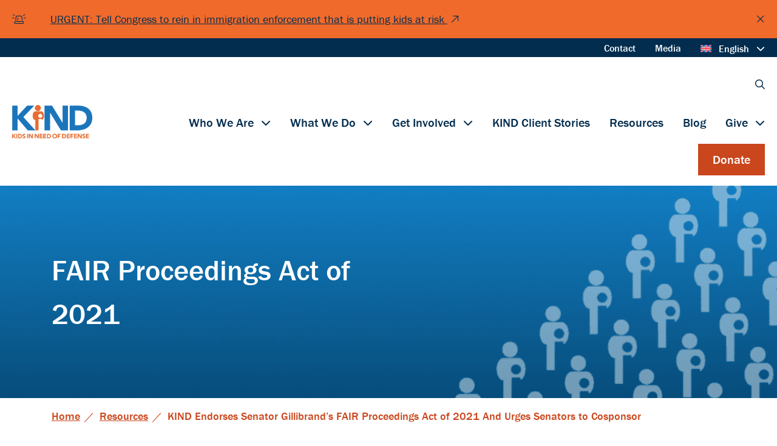

--- FILE ---
content_type: text/html; charset=UTF-8
request_url: https://supportkind.org/resources/kind-endorses-senator-gillibrands-fair-proceedings-act-of-2021-and-urges-senators-to-cosponsor/
body_size: 23540
content:
<!doctype html><html lang="en-us"><head><link href="//www.google-analytics.com" rel="dns-prefetch"><meta charset="UTF-8"><meta http-equiv="X-UA-Compatible" content="IE=edge,chrome=1"><meta name="viewport" content="width=device-width, initial-scale=1"><title>KIND Endorses Senator Gillibrand’s FAIR Proceedings Act of 2021 And Urges Senators to Cosponsor - KIND</title><link rel="dns-prefetch" href="//cdn.hu-manity.co" />  <script type="text/javascript">var huOptions = {"appID":"supportkindorg-b422be3","currentLanguage":"en","blocking":true,"globalCookie":false,"isAdmin":false,"privacyConsent":true,"forms":[],"customProviders":[{"IsCustom":true,"IsLocked":null,"CategoryID":1,"ProviderID":3,"ProviderURL":"https:\/\/policies.google.com\/privacy","ProviderName":"Google Recaptcha"}],"customPatterns":[{"Pattern":"google.com\/recaptcha","CookieID":3,"IsCustom":true,"CategoryID":1,"ProviderID":3,"PatternType":"script","PatternFormat":"URL"}],"googleConsentDefault":{"ad_storage":4,"analytics_storage":2,"functionality_storage":3,"personalization_storage":3,"security_storage":3,"ad_personalization":4,"ad_user_data":4},"facebookConsentDefault":{"consent":4}};</script> <script type="text/javascript" src="https://cdn.hu-manity.co/hu-banner.min.js"></script><meta name='robots' content='index, follow, max-image-preview:large, max-snippet:-1, max-video-preview:-1' /><meta name="description" content="The FAIR proceeding Act of 2021 will ensure access to counsel for unaccompanied children." /><link rel="canonical" href="https://supportkind.org/resources/kind-endorses-senator-gillibrands-fair-proceedings-act-of-2021-and-urges-senators-to-cosponsor/" /><meta property="og:locale" content="en_US" /><meta property="og:type" content="article" /><meta property="og:title" content="KIND Endorses Senator Gillibrand’s FAIR Proceedings Act of 2021 And Urges Senators to Cosponsor - KIND" /><meta property="og:description" content="The FAIR proceeding Act of 2021 will ensure access to counsel for unaccompanied children." /><meta property="og:url" content="https://supportkind.org/resources/kind-endorses-senator-gillibrands-fair-proceedings-act-of-2021-and-urges-senators-to-cosponsor/" /><meta property="og:site_name" content="KIND" /><meta property="article:modified_time" content="2022-08-08T19:18:47+00:00" /><meta property="og:image" content="https://supportkind.org/wp-content/uploads/2021/03/Resources-Thumbnails-12.png" /><meta property="og:image:width" content="600" /><meta property="og:image:height" content="500" /><meta property="og:image:type" content="image/png" /><meta name="twitter:card" content="summary_large_image" /><meta name="twitter:label1" content="Est. reading time" /><meta name="twitter:data1" content="1 minute" /> <script type="application/ld+json" class="yoast-schema-graph">{"@context":"https://schema.org","@graph":[{"@type":"WebPage","@id":"https://supportkind.org/resources/kind-endorses-senator-gillibrands-fair-proceedings-act-of-2021-and-urges-senators-to-cosponsor/","url":"https://supportkind.org/resources/kind-endorses-senator-gillibrands-fair-proceedings-act-of-2021-and-urges-senators-to-cosponsor/","name":"KIND Endorses Senator Gillibrand’s FAIR Proceedings Act of 2021 And Urges Senators to Cosponsor - KIND","isPartOf":{"@id":"https://supportkind.org/#website"},"primaryImageOfPage":{"@id":"https://supportkind.org/resources/kind-endorses-senator-gillibrands-fair-proceedings-act-of-2021-and-urges-senators-to-cosponsor/#primaryimage"},"image":{"@id":"https://supportkind.org/resources/kind-endorses-senator-gillibrands-fair-proceedings-act-of-2021-and-urges-senators-to-cosponsor/#primaryimage"},"thumbnailUrl":"https://supportkind.org/wp-content/uploads/2021/03/Resources-Thumbnails-12.png","datePublished":"2021-03-23T14:36:18+00:00","dateModified":"2022-08-08T19:18:47+00:00","description":"The FAIR proceeding Act of 2021 will ensure access to counsel for unaccompanied children.","breadcrumb":{"@id":"https://supportkind.org/resources/kind-endorses-senator-gillibrands-fair-proceedings-act-of-2021-and-urges-senators-to-cosponsor/#breadcrumb"},"inLanguage":"en-US","potentialAction":[{"@type":"ReadAction","target":["https://supportkind.org/resources/kind-endorses-senator-gillibrands-fair-proceedings-act-of-2021-and-urges-senators-to-cosponsor/"]}]},{"@type":"ImageObject","inLanguage":"en-US","@id":"https://supportkind.org/resources/kind-endorses-senator-gillibrands-fair-proceedings-act-of-2021-and-urges-senators-to-cosponsor/#primaryimage","url":"https://supportkind.org/wp-content/uploads/2021/03/Resources-Thumbnails-12.png","contentUrl":"https://supportkind.org/wp-content/uploads/2021/03/Resources-Thumbnails-12.png","width":600,"height":500},{"@type":"BreadcrumbList","@id":"https://supportkind.org/resources/kind-endorses-senator-gillibrands-fair-proceedings-act-of-2021-and-urges-senators-to-cosponsor/#breadcrumb","itemListElement":[{"@type":"ListItem","position":1,"name":"Home","item":"https://supportkind.org/"},{"@type":"ListItem","position":2,"name":"Resources","item":"https://supportkind.org/resources/"},{"@type":"ListItem","position":3,"name":"KIND Endorses Senator Gillibrand’s FAIR Proceedings Act of 2021 And Urges Senators to Cosponsor"}]},{"@type":"WebSite","@id":"https://supportkind.org/#website","url":"https://supportkind.org/","name":"KIND","description":"Protecting unaccompanied refugee and immigrant children as they migrate in search of safety","potentialAction":[{"@type":"SearchAction","target":{"@type":"EntryPoint","urlTemplate":"https://supportkind.org/?s={search_term_string}"},"query-input":{"@type":"PropertyValueSpecification","valueRequired":true,"valueName":"search_term_string"}}],"inLanguage":"en-US"}]}</script> <link rel='dns-prefetch' href='//kit.fontawesome.com' /><link rel='dns-prefetch' href='//use.typekit.net' /><link rel="alternate" title="oEmbed (JSON)" type="application/json+oembed" href="https://supportkind.org/wp-json/oembed/1.0/embed?url=https%3A%2F%2Fsupportkind.org%2Fresources%2Fkind-endorses-senator-gillibrands-fair-proceedings-act-of-2021-and-urges-senators-to-cosponsor%2F" /><link rel="alternate" title="oEmbed (XML)" type="text/xml+oembed" href="https://supportkind.org/wp-json/oembed/1.0/embed?url=https%3A%2F%2Fsupportkind.org%2Fresources%2Fkind-endorses-senator-gillibrands-fair-proceedings-act-of-2021-and-urges-senators-to-cosponsor%2F&#038;format=xml" /><style>.lazyload,
			.lazyloading {
				max-width: 100%;
			}</style><style id='wp-img-auto-sizes-contain-inline-css' type='text/css'>img:is([sizes=auto i],[sizes^="auto," i]){contain-intrinsic-size:3000px 1500px}
/*# sourceURL=wp-img-auto-sizes-contain-inline-css */</style><style id='wp-emoji-styles-inline-css' type='text/css'>img.wp-smiley, img.emoji {
		display: inline !important;
		border: none !important;
		box-shadow: none !important;
		height: 1em !important;
		width: 1em !important;
		margin: 0 0.07em !important;
		vertical-align: -0.1em !important;
		background: none !important;
		padding: 0 !important;
	}
/*# sourceURL=wp-emoji-styles-inline-css */</style><link rel='stylesheet' id='wp-block-library-css' href='https://supportkind.org/wp-includes/css/dist/block-library/style.min.css?ver=6.9' type='text/css' media='all' /><style id='global-styles-inline-css' type='text/css'>:root{--wp--preset--aspect-ratio--square: 1;--wp--preset--aspect-ratio--4-3: 4/3;--wp--preset--aspect-ratio--3-4: 3/4;--wp--preset--aspect-ratio--3-2: 3/2;--wp--preset--aspect-ratio--2-3: 2/3;--wp--preset--aspect-ratio--16-9: 16/9;--wp--preset--aspect-ratio--9-16: 9/16;--wp--preset--color--black: #000000;--wp--preset--color--cyan-bluish-gray: #abb8c3;--wp--preset--color--white: #ffffff;--wp--preset--color--pale-pink: #f78da7;--wp--preset--color--vivid-red: #cf2e2e;--wp--preset--color--luminous-vivid-orange: #ff6900;--wp--preset--color--luminous-vivid-amber: #fcb900;--wp--preset--color--light-green-cyan: #7bdcb5;--wp--preset--color--vivid-green-cyan: #00d084;--wp--preset--color--pale-cyan-blue: #8ed1fc;--wp--preset--color--vivid-cyan-blue: #0693e3;--wp--preset--color--vivid-purple: #9b51e0;--wp--preset--gradient--vivid-cyan-blue-to-vivid-purple: linear-gradient(135deg,rgb(6,147,227) 0%,rgb(155,81,224) 100%);--wp--preset--gradient--light-green-cyan-to-vivid-green-cyan: linear-gradient(135deg,rgb(122,220,180) 0%,rgb(0,208,130) 100%);--wp--preset--gradient--luminous-vivid-amber-to-luminous-vivid-orange: linear-gradient(135deg,rgb(252,185,0) 0%,rgb(255,105,0) 100%);--wp--preset--gradient--luminous-vivid-orange-to-vivid-red: linear-gradient(135deg,rgb(255,105,0) 0%,rgb(207,46,46) 100%);--wp--preset--gradient--very-light-gray-to-cyan-bluish-gray: linear-gradient(135deg,rgb(238,238,238) 0%,rgb(169,184,195) 100%);--wp--preset--gradient--cool-to-warm-spectrum: linear-gradient(135deg,rgb(74,234,220) 0%,rgb(151,120,209) 20%,rgb(207,42,186) 40%,rgb(238,44,130) 60%,rgb(251,105,98) 80%,rgb(254,248,76) 100%);--wp--preset--gradient--blush-light-purple: linear-gradient(135deg,rgb(255,206,236) 0%,rgb(152,150,240) 100%);--wp--preset--gradient--blush-bordeaux: linear-gradient(135deg,rgb(254,205,165) 0%,rgb(254,45,45) 50%,rgb(107,0,62) 100%);--wp--preset--gradient--luminous-dusk: linear-gradient(135deg,rgb(255,203,112) 0%,rgb(199,81,192) 50%,rgb(65,88,208) 100%);--wp--preset--gradient--pale-ocean: linear-gradient(135deg,rgb(255,245,203) 0%,rgb(182,227,212) 50%,rgb(51,167,181) 100%);--wp--preset--gradient--electric-grass: linear-gradient(135deg,rgb(202,248,128) 0%,rgb(113,206,126) 100%);--wp--preset--gradient--midnight: linear-gradient(135deg,rgb(2,3,129) 0%,rgb(40,116,252) 100%);--wp--preset--font-size--small: 13px;--wp--preset--font-size--medium: 20px;--wp--preset--font-size--large: 36px;--wp--preset--font-size--x-large: 42px;--wp--preset--spacing--20: 0.44rem;--wp--preset--spacing--30: 0.67rem;--wp--preset--spacing--40: 1rem;--wp--preset--spacing--50: 1.5rem;--wp--preset--spacing--60: 2.25rem;--wp--preset--spacing--70: 3.38rem;--wp--preset--spacing--80: 5.06rem;--wp--preset--shadow--natural: 6px 6px 9px rgba(0, 0, 0, 0.2);--wp--preset--shadow--deep: 12px 12px 50px rgba(0, 0, 0, 0.4);--wp--preset--shadow--sharp: 6px 6px 0px rgba(0, 0, 0, 0.2);--wp--preset--shadow--outlined: 6px 6px 0px -3px rgb(255, 255, 255), 6px 6px rgb(0, 0, 0);--wp--preset--shadow--crisp: 6px 6px 0px rgb(0, 0, 0);}:where(.is-layout-flex){gap: 0.5em;}:where(.is-layout-grid){gap: 0.5em;}body .is-layout-flex{display: flex;}.is-layout-flex{flex-wrap: wrap;align-items: center;}.is-layout-flex > :is(*, div){margin: 0;}body .is-layout-grid{display: grid;}.is-layout-grid > :is(*, div){margin: 0;}:where(.wp-block-columns.is-layout-flex){gap: 2em;}:where(.wp-block-columns.is-layout-grid){gap: 2em;}:where(.wp-block-post-template.is-layout-flex){gap: 1.25em;}:where(.wp-block-post-template.is-layout-grid){gap: 1.25em;}.has-black-color{color: var(--wp--preset--color--black) !important;}.has-cyan-bluish-gray-color{color: var(--wp--preset--color--cyan-bluish-gray) !important;}.has-white-color{color: var(--wp--preset--color--white) !important;}.has-pale-pink-color{color: var(--wp--preset--color--pale-pink) !important;}.has-vivid-red-color{color: var(--wp--preset--color--vivid-red) !important;}.has-luminous-vivid-orange-color{color: var(--wp--preset--color--luminous-vivid-orange) !important;}.has-luminous-vivid-amber-color{color: var(--wp--preset--color--luminous-vivid-amber) !important;}.has-light-green-cyan-color{color: var(--wp--preset--color--light-green-cyan) !important;}.has-vivid-green-cyan-color{color: var(--wp--preset--color--vivid-green-cyan) !important;}.has-pale-cyan-blue-color{color: var(--wp--preset--color--pale-cyan-blue) !important;}.has-vivid-cyan-blue-color{color: var(--wp--preset--color--vivid-cyan-blue) !important;}.has-vivid-purple-color{color: var(--wp--preset--color--vivid-purple) !important;}.has-black-background-color{background-color: var(--wp--preset--color--black) !important;}.has-cyan-bluish-gray-background-color{background-color: var(--wp--preset--color--cyan-bluish-gray) !important;}.has-white-background-color{background-color: var(--wp--preset--color--white) !important;}.has-pale-pink-background-color{background-color: var(--wp--preset--color--pale-pink) !important;}.has-vivid-red-background-color{background-color: var(--wp--preset--color--vivid-red) !important;}.has-luminous-vivid-orange-background-color{background-color: var(--wp--preset--color--luminous-vivid-orange) !important;}.has-luminous-vivid-amber-background-color{background-color: var(--wp--preset--color--luminous-vivid-amber) !important;}.has-light-green-cyan-background-color{background-color: var(--wp--preset--color--light-green-cyan) !important;}.has-vivid-green-cyan-background-color{background-color: var(--wp--preset--color--vivid-green-cyan) !important;}.has-pale-cyan-blue-background-color{background-color: var(--wp--preset--color--pale-cyan-blue) !important;}.has-vivid-cyan-blue-background-color{background-color: var(--wp--preset--color--vivid-cyan-blue) !important;}.has-vivid-purple-background-color{background-color: var(--wp--preset--color--vivid-purple) !important;}.has-black-border-color{border-color: var(--wp--preset--color--black) !important;}.has-cyan-bluish-gray-border-color{border-color: var(--wp--preset--color--cyan-bluish-gray) !important;}.has-white-border-color{border-color: var(--wp--preset--color--white) !important;}.has-pale-pink-border-color{border-color: var(--wp--preset--color--pale-pink) !important;}.has-vivid-red-border-color{border-color: var(--wp--preset--color--vivid-red) !important;}.has-luminous-vivid-orange-border-color{border-color: var(--wp--preset--color--luminous-vivid-orange) !important;}.has-luminous-vivid-amber-border-color{border-color: var(--wp--preset--color--luminous-vivid-amber) !important;}.has-light-green-cyan-border-color{border-color: var(--wp--preset--color--light-green-cyan) !important;}.has-vivid-green-cyan-border-color{border-color: var(--wp--preset--color--vivid-green-cyan) !important;}.has-pale-cyan-blue-border-color{border-color: var(--wp--preset--color--pale-cyan-blue) !important;}.has-vivid-cyan-blue-border-color{border-color: var(--wp--preset--color--vivid-cyan-blue) !important;}.has-vivid-purple-border-color{border-color: var(--wp--preset--color--vivid-purple) !important;}.has-vivid-cyan-blue-to-vivid-purple-gradient-background{background: var(--wp--preset--gradient--vivid-cyan-blue-to-vivid-purple) !important;}.has-light-green-cyan-to-vivid-green-cyan-gradient-background{background: var(--wp--preset--gradient--light-green-cyan-to-vivid-green-cyan) !important;}.has-luminous-vivid-amber-to-luminous-vivid-orange-gradient-background{background: var(--wp--preset--gradient--luminous-vivid-amber-to-luminous-vivid-orange) !important;}.has-luminous-vivid-orange-to-vivid-red-gradient-background{background: var(--wp--preset--gradient--luminous-vivid-orange-to-vivid-red) !important;}.has-very-light-gray-to-cyan-bluish-gray-gradient-background{background: var(--wp--preset--gradient--very-light-gray-to-cyan-bluish-gray) !important;}.has-cool-to-warm-spectrum-gradient-background{background: var(--wp--preset--gradient--cool-to-warm-spectrum) !important;}.has-blush-light-purple-gradient-background{background: var(--wp--preset--gradient--blush-light-purple) !important;}.has-blush-bordeaux-gradient-background{background: var(--wp--preset--gradient--blush-bordeaux) !important;}.has-luminous-dusk-gradient-background{background: var(--wp--preset--gradient--luminous-dusk) !important;}.has-pale-ocean-gradient-background{background: var(--wp--preset--gradient--pale-ocean) !important;}.has-electric-grass-gradient-background{background: var(--wp--preset--gradient--electric-grass) !important;}.has-midnight-gradient-background{background: var(--wp--preset--gradient--midnight) !important;}.has-small-font-size{font-size: var(--wp--preset--font-size--small) !important;}.has-medium-font-size{font-size: var(--wp--preset--font-size--medium) !important;}.has-large-font-size{font-size: var(--wp--preset--font-size--large) !important;}.has-x-large-font-size{font-size: var(--wp--preset--font-size--x-large) !important;}
/*# sourceURL=global-styles-inline-css */</style><style id='classic-theme-styles-inline-css' type='text/css'>/*! This file is auto-generated */
.wp-block-button__link{color:#fff;background-color:#32373c;border-radius:9999px;box-shadow:none;text-decoration:none;padding:calc(.667em + 2px) calc(1.333em + 2px);font-size:1.125em}.wp-block-file__button{background:#32373c;color:#fff;text-decoration:none}
/*# sourceURL=/wp-includes/css/classic-themes.min.css */</style><link rel='stylesheet' id='wp-components-css' href='https://supportkind.org/wp-includes/css/dist/components/style.min.css?ver=6.9' type='text/css' media='all' /><link rel='stylesheet' id='wp-preferences-css' href='https://supportkind.org/wp-includes/css/dist/preferences/style.min.css?ver=6.9' type='text/css' media='all' /><link rel='stylesheet' id='wp-block-editor-css' href='https://supportkind.org/wp-includes/css/dist/block-editor/style.min.css?ver=6.9' type='text/css' media='all' /><link rel='stylesheet' id='popup-maker-block-library-style-css' href='https://supportkind.org/wp-content/plugins/popup-maker/dist/packages/block-library-style.css?ver=dbea705cfafe089d65f1' type='text/css' media='all' /><link rel='stylesheet' id='wpml-menu-item-0-css' href='https://supportkind.org/wp-content/plugins/sitepress-multilingual-cms/templates/language-switchers/menu-item/style.min.css?ver=1' type='text/css' media='all' /><link rel='stylesheet' id='admin-styles-css' href='https://supportkind.org/wp-content/themes/kind/dist/styles/admin_styles.min.css?ver=6.9' type='text/css' media='all' /><link rel='stylesheet' id='tablepress-default-css' href='https://supportkind.org/wp-content/plugins/tablepress/css/build/default.css?ver=3.2.6' type='text/css' media='all' /><link rel='stylesheet' id='theme-styles-css' href='https://supportkind.org/wp-content/themes/kind/dist/styles/styles.min.css?ver=6.9' type='text/css' media='all' /><link rel='stylesheet' id='typekit-css' href='https://use.typekit.net/bil8myi.css?ver=6.9' type='text/css' media='all' /> <script type="text/javascript" src="https://supportkind.org/wp-includes/js/jquery/jquery.min.js?ver=3.7.1" id="jquery-core-js"></script> <script type="text/javascript" src="https://supportkind.org/wp-includes/js/jquery/jquery-migrate.min.js?ver=3.4.1" id="jquery-migrate-js"></script> <script type="text/javascript" src="https://kit.fontawesome.com/246a884cac.js?ver=6.9" id="fontawesome-js"></script> <link rel="https://api.w.org/" href="https://supportkind.org/wp-json/" /><link rel="alternate" title="JSON" type="application/json" href="https://supportkind.org/wp-json/wp/v2/resource/5387" /><link rel="EditURI" type="application/rsd+xml" title="RSD" href="https://supportkind.org/xmlrpc.php?rsd" /><meta name="generator" content="WordPress 6.9" /><link rel='shortlink' href='https://supportkind.org/?p=5387' /><meta name="generator" content="WPML ver:4.8.6 stt:1,2;" /> <script>document.documentElement.className = document.documentElement.className.replace('no-js', 'js');</script> <style>.no-js img.lazyload {
				display: none;
			}

			figure.wp-block-image img.lazyloading {
				min-width: 150px;
			}

			.lazyload,
			.lazyloading {
				--smush-placeholder-width: 100px;
				--smush-placeholder-aspect-ratio: 1/1;
				width: var(--smush-image-width, var(--smush-placeholder-width)) !important;
				aspect-ratio: var(--smush-image-aspect-ratio, var(--smush-placeholder-aspect-ratio)) !important;
			}

						.lazyload, .lazyloading {
				opacity: 0;
			}

			.lazyloaded {
				opacity: 1;
				transition: opacity 400ms;
				transition-delay: 0ms;
			}</style><style type="text/css" id="critical-css">*,::after,::before{-webkit-box-sizing:border-box;box-sizing:border-box}html{font-family:sans-serif;line-height:1.15;-webkit-text-size-adjust:100%;-webkit-tap-highlight-color:transparent}article,aside,figcaption,figure,footer,header,hgroup,main,nav,section{display:block}body{margin:0;font-family:-apple-system,BlinkMacSystemFont,"Segoe UI",Roboto,"Helvetica Neue",Arial,"Noto Sans","Liberation Sans",sans-serif,"Apple Color Emoji","Segoe UI Emoji","Segoe UI Symbol","Noto Color Emoji";font-size:1rem;font-weight:400;line-height:1.5;color:#212529;text-align:left;background-color:#fff}[tabindex="-1"]:focus:not(:focus-visible){outline:0!important}hr{-webkit-box-sizing:content-box;box-sizing:content-box;height:0;overflow:visible}h1,h2,h3,h4,h5,h6{margin-top:0;margin-bottom:.5rem}p{margin-top:0;margin-bottom:1rem}abbr[data-original-title],abbr[title]{text-decoration:underline;-webkit-text-decoration:underline dotted;text-decoration:underline dotted;cursor:help;border-bottom:0;text-decoration-skip-ink:none}address{margin-bottom:1rem;font-style:normal;line-height:inherit}dl,ol,ul{margin-top:0;margin-bottom:1rem}ol ol,ol ul,ul ol,ul ul{margin-bottom:0}dt{font-weight:700}dd{margin-bottom:.5rem;margin-left:0}blockquote{margin:0 0 1rem}b,strong{font-weight:bolder}small{font-size:80%}sub,sup{position:relative;font-size:75%;line-height:0;vertical-align:baseline}sub{bottom:-.25em}sup{top:-.5em}a{color:#007bff;text-decoration:none;background-color:transparent}a:hover{color:#0056b3;text-decoration:underline}a:not([href]):not([class]){color:inherit;text-decoration:none}a:not([href]):not([class]):hover{color:inherit;text-decoration:none}code,kbd,pre,samp{font-family:SFMono-Regular,Menlo,Monaco,Consolas,"Liberation Mono","Courier New",monospace;font-size:1em}pre{margin-top:0;margin-bottom:1rem;overflow:auto;-ms-overflow-style:scrollbar}figure{margin:0 0 1rem}img{vertical-align:middle;border-style:none}svg{overflow:hidden;vertical-align:middle}table{border-collapse:collapse}caption{padding-top:.75rem;padding-bottom:.75rem;color:#6c757d;text-align:left;caption-side:bottom}th{text-align:inherit;text-align:-webkit-match-parent}label{display:inline-block;margin-bottom:.5rem}button{border-radius:0}button:focus:not(:focus-visible){outline:0}button,input,optgroup,select,textarea{margin:0;font-family:inherit;font-size:inherit;line-height:inherit}button,input{overflow:visible}button,select{text-transform:none}[role=button]{cursor:pointer}select{word-wrap:normal}[type=button],[type=reset],[type=submit],button{-webkit-appearance:button}[type=button]:not(:disabled),[type=reset]:not(:disabled),[type=submit]:not(:disabled),button:not(:disabled){cursor:pointer}[type=button]::-moz-focus-inner,[type=reset]::-moz-focus-inner,[type=submit]::-moz-focus-inner,button::-moz-focus-inner{padding:0;border-style:none}input[type=checkbox],input[type=radio]{-webkit-box-sizing:border-box;box-sizing:border-box;padding:0}textarea{overflow:auto;resize:vertical}fieldset{min-width:0;padding:0;margin:0;border:0}legend{display:block;width:100%;max-width:100%;padding:0;margin-bottom:.5rem;font-size:1.5rem;line-height:inherit;color:inherit;white-space:normal}progress{vertical-align:baseline}[type=number]::-webkit-inner-spin-button,[type=number]::-webkit-outer-spin-button{height:auto}[type=search]{outline-offset:-2px;-webkit-appearance:none}[type=search]::-webkit-search-decoration{-webkit-appearance:none}::-webkit-file-upload-button{font:inherit;-webkit-appearance:button}output{display:inline-block}summary{display:list-item;cursor:pointer}template{display:none}[hidden]{display:none!important}.container,.container-fluid,.container-lg,.container-md,.container-sm,.container-xl{width:100%;padding-right:15px;padding-left:15px;margin-right:auto;margin-left:auto}@media (min-width:576px){.container,.container-sm{max-width:540px}}@media (min-width:768px){.container,.container-md,.container-sm{max-width:720px}}@media (min-width:992px){.container,.container-lg,.container-md,.container-sm{max-width:960px}}@media (min-width:1200px){.container,.container-lg,.container-md,.container-sm,.container-xl{max-width:1140px}}.row{display:-webkit-box;display:-ms-flexbox;display:flex;-ms-flex-wrap:wrap;flex-wrap:wrap;margin-right:-15px;margin-left:-15px}.no-gutters{margin-right:0;margin-left:0}.no-gutters>.col,.no-gutters>[class*=col-]{padding-right:0;padding-left:0}.col,.col-1,.col-10,.col-11,.col-12,.col-2,.col-3,.col-4,.col-5,.col-6,.col-7,.col-8,.col-9,.col-auto,.col-lg,.col-lg-1,.col-lg-10,.col-lg-11,.col-lg-12,.col-lg-2,.col-lg-3,.col-lg-4,.col-lg-5,.col-lg-6,.col-lg-7,.col-lg-8,.col-lg-9,.col-lg-auto,.col-md,.col-md-1,.col-md-10,.col-md-11,.col-md-12,.col-md-2,.col-md-3,.col-md-4,.col-md-5,.col-md-6,.col-md-7,.col-md-8,.col-md-9,.col-md-auto,.col-sm,.col-sm-1,.col-sm-10,.col-sm-11,.col-sm-12,.col-sm-2,.col-sm-3,.col-sm-4,.col-sm-5,.col-sm-6,.col-sm-7,.col-sm-8,.col-sm-9,.col-sm-auto,.col-xl,.col-xl-1,.col-xl-10,.col-xl-11,.col-xl-12,.col-xl-2,.col-xl-3,.col-xl-4,.col-xl-5,.col-xl-6,.col-xl-7,.col-xl-8,.col-xl-9,.col-xl-auto{position:relative;width:100%;padding-right:15px;padding-left:15px}.col{-ms-flex-preferred-size:0;flex-basis:0;-webkit-box-flex:1;-ms-flex-positive:1;flex-grow:1;max-width:100%}.row-cols-1>*{-webkit-box-flex:0;-ms-flex:0 0 100%;flex:0 0 100%;max-width:100%}.row-cols-2>*{-webkit-box-flex:0;-ms-flex:0 0 50%;flex:0 0 50%;max-width:50%}.row-cols-3>*{-webkit-box-flex:0;-ms-flex:0 0 33.3333333333%;flex:0 0 33.3333333333%;max-width:33.3333333333%}.row-cols-4>*{-webkit-box-flex:0;-ms-flex:0 0 25%;flex:0 0 25%;max-width:25%}.row-cols-5>*{-webkit-box-flex:0;-ms-flex:0 0 20%;flex:0 0 20%;max-width:20%}.row-cols-6>*{-webkit-box-flex:0;-ms-flex:0 0 16.6666666667%;flex:0 0 16.6666666667%;max-width:16.6666666667%}.col-auto{-webkit-box-flex:0;-ms-flex:0 0 auto;flex:0 0 auto;width:auto;max-width:100%}.col-1{-webkit-box-flex:0;-ms-flex:0 0 8.33333333%;flex:0 0 8.33333333%;max-width:8.33333333%}.col-2{-webkit-box-flex:0;-ms-flex:0 0 16.66666667%;flex:0 0 16.66666667%;max-width:16.66666667%}.col-3{-webkit-box-flex:0;-ms-flex:0 0 25%;flex:0 0 25%;max-width:25%}.col-4{-webkit-box-flex:0;-ms-flex:0 0 33.33333333%;flex:0 0 33.33333333%;max-width:33.33333333%}.col-5{-webkit-box-flex:0;-ms-flex:0 0 41.66666667%;flex:0 0 41.66666667%;max-width:41.66666667%}.col-6{-webkit-box-flex:0;-ms-flex:0 0 50%;flex:0 0 50%;max-width:50%}.col-7{-webkit-box-flex:0;-ms-flex:0 0 58.33333333%;flex:0 0 58.33333333%;max-width:58.33333333%}.col-8{-webkit-box-flex:0;-ms-flex:0 0 66.66666667%;flex:0 0 66.66666667%;max-width:66.66666667%}.col-9{-webkit-box-flex:0;-ms-flex:0 0 75%;flex:0 0 75%;max-width:75%}.col-10{-webkit-box-flex:0;-ms-flex:0 0 83.33333333%;flex:0 0 83.33333333%;max-width:83.33333333%}.col-11{-webkit-box-flex:0;-ms-flex:0 0 91.66666667%;flex:0 0 91.66666667%;max-width:91.66666667%}.col-12{-webkit-box-flex:0;-ms-flex:0 0 100%;flex:0 0 100%;max-width:100%}.order-first{-webkit-box-ordinal-group:0;-ms-flex-order:-1;order:-1}.order-last{-webkit-box-ordinal-group:14;-ms-flex-order:13;order:13}.order-0{-webkit-box-ordinal-group:1;-ms-flex-order:0;order:0}.order-1{-webkit-box-ordinal-group:2;-ms-flex-order:1;order:1}.order-2{-webkit-box-ordinal-group:3;-ms-flex-order:2;order:2}.order-3{-webkit-box-ordinal-group:4;-ms-flex-order:3;order:3}.order-4{-webkit-box-ordinal-group:5;-ms-flex-order:4;order:4}.order-5{-webkit-box-ordinal-group:6;-ms-flex-order:5;order:5}.order-6{-webkit-box-ordinal-group:7;-ms-flex-order:6;order:6}.order-7{-webkit-box-ordinal-group:8;-ms-flex-order:7;order:7}.order-8{-webkit-box-ordinal-group:9;-ms-flex-order:8;order:8}.order-9{-webkit-box-ordinal-group:10;-ms-flex-order:9;order:9}.order-10{-webkit-box-ordinal-group:11;-ms-flex-order:10;order:10}.order-11{-webkit-box-ordinal-group:12;-ms-flex-order:11;order:11}.order-12{-webkit-box-ordinal-group:13;-ms-flex-order:12;order:12}.offset-1{margin-left:8.33333333%}.offset-2{margin-left:16.66666667%}.offset-3{margin-left:25%}.offset-4{margin-left:33.33333333%}.offset-5{margin-left:41.66666667%}.offset-6{margin-left:50%}.offset-7{margin-left:58.33333333%}.offset-8{margin-left:66.66666667%}.offset-9{margin-left:75%}.offset-10{margin-left:83.33333333%}.offset-11{margin-left:91.66666667%}@media (min-width:576px){.col-sm{-ms-flex-preferred-size:0;flex-basis:0;-webkit-box-flex:1;-ms-flex-positive:1;flex-grow:1;max-width:100%}.row-cols-sm-1>*{-webkit-box-flex:0;-ms-flex:0 0 100%;flex:0 0 100%;max-width:100%}.row-cols-sm-2>*{-webkit-box-flex:0;-ms-flex:0 0 50%;flex:0 0 50%;max-width:50%}.row-cols-sm-3>*{-webkit-box-flex:0;-ms-flex:0 0 33.3333333333%;flex:0 0 33.3333333333%;max-width:33.3333333333%}.row-cols-sm-4>*{-webkit-box-flex:0;-ms-flex:0 0 25%;flex:0 0 25%;max-width:25%}.row-cols-sm-5>*{-webkit-box-flex:0;-ms-flex:0 0 20%;flex:0 0 20%;max-width:20%}.row-cols-sm-6>*{-webkit-box-flex:0;-ms-flex:0 0 16.6666666667%;flex:0 0 16.6666666667%;max-width:16.6666666667%}.col-sm-auto{-webkit-box-flex:0;-ms-flex:0 0 auto;flex:0 0 auto;width:auto;max-width:100%}.col-sm-1{-webkit-box-flex:0;-ms-flex:0 0 8.33333333%;flex:0 0 8.33333333%;max-width:8.33333333%}.col-sm-2{-webkit-box-flex:0;-ms-flex:0 0 16.66666667%;flex:0 0 16.66666667%;max-width:16.66666667%}.col-sm-3{-webkit-box-flex:0;-ms-flex:0 0 25%;flex:0 0 25%;max-width:25%}.col-sm-4{-webkit-box-flex:0;-ms-flex:0 0 33.33333333%;flex:0 0 33.33333333%;max-width:33.33333333%}.col-sm-5{-webkit-box-flex:0;-ms-flex:0 0 41.66666667%;flex:0 0 41.66666667%;max-width:41.66666667%}.col-sm-6{-webkit-box-flex:0;-ms-flex:0 0 50%;flex:0 0 50%;max-width:50%}.col-sm-7{-webkit-box-flex:0;-ms-flex:0 0 58.33333333%;flex:0 0 58.33333333%;max-width:58.33333333%}.col-sm-8{-webkit-box-flex:0;-ms-flex:0 0 66.66666667%;flex:0 0 66.66666667%;max-width:66.66666667%}.col-sm-9{-webkit-box-flex:0;-ms-flex:0 0 75%;flex:0 0 75%;max-width:75%}.col-sm-10{-webkit-box-flex:0;-ms-flex:0 0 83.33333333%;flex:0 0 83.33333333%;max-width:83.33333333%}.col-sm-11{-webkit-box-flex:0;-ms-flex:0 0 91.66666667%;flex:0 0 91.66666667%;max-width:91.66666667%}.col-sm-12{-webkit-box-flex:0;-ms-flex:0 0 100%;flex:0 0 100%;max-width:100%}.order-sm-first{-webkit-box-ordinal-group:0;-ms-flex-order:-1;order:-1}.order-sm-last{-webkit-box-ordinal-group:14;-ms-flex-order:13;order:13}.order-sm-0{-webkit-box-ordinal-group:1;-ms-flex-order:0;order:0}.order-sm-1{-webkit-box-ordinal-group:2;-ms-flex-order:1;order:1}.order-sm-2{-webkit-box-ordinal-group:3;-ms-flex-order:2;order:2}.order-sm-3{-webkit-box-ordinal-group:4;-ms-flex-order:3;order:3}.order-sm-4{-webkit-box-ordinal-group:5;-ms-flex-order:4;order:4}.order-sm-5{-webkit-box-ordinal-group:6;-ms-flex-order:5;order:5}.order-sm-6{-webkit-box-ordinal-group:7;-ms-flex-order:6;order:6}.order-sm-7{-webkit-box-ordinal-group:8;-ms-flex-order:7;order:7}.order-sm-8{-webkit-box-ordinal-group:9;-ms-flex-order:8;order:8}.order-sm-9{-webkit-box-ordinal-group:10;-ms-flex-order:9;order:9}.order-sm-10{-webkit-box-ordinal-group:11;-ms-flex-order:10;order:10}.order-sm-11{-webkit-box-ordinal-group:12;-ms-flex-order:11;order:11}.order-sm-12{-webkit-box-ordinal-group:13;-ms-flex-order:12;order:12}.offset-sm-0{margin-left:0}.offset-sm-1{margin-left:8.33333333%}.offset-sm-2{margin-left:16.66666667%}.offset-sm-3{margin-left:25%}.offset-sm-4{margin-left:33.33333333%}.offset-sm-5{margin-left:41.66666667%}.offset-sm-6{margin-left:50%}.offset-sm-7{margin-left:58.33333333%}.offset-sm-8{margin-left:66.66666667%}.offset-sm-9{margin-left:75%}.offset-sm-10{margin-left:83.33333333%}.offset-sm-11{margin-left:91.66666667%}}@media (min-width:768px){.col-md{-ms-flex-preferred-size:0;flex-basis:0;-webkit-box-flex:1;-ms-flex-positive:1;flex-grow:1;max-width:100%}.row-cols-md-1>*{-webkit-box-flex:0;-ms-flex:0 0 100%;flex:0 0 100%;max-width:100%}.row-cols-md-2>*{-webkit-box-flex:0;-ms-flex:0 0 50%;flex:0 0 50%;max-width:50%}.row-cols-md-3>*{-webkit-box-flex:0;-ms-flex:0 0 33.3333333333%;flex:0 0 33.3333333333%;max-width:33.3333333333%}.row-cols-md-4>*{-webkit-box-flex:0;-ms-flex:0 0 25%;flex:0 0 25%;max-width:25%}.row-cols-md-5>*{-webkit-box-flex:0;-ms-flex:0 0 20%;flex:0 0 20%;max-width:20%}.row-cols-md-6>*{-webkit-box-flex:0;-ms-flex:0 0 16.6666666667%;flex:0 0 16.6666666667%;max-width:16.6666666667%}.col-md-auto{-webkit-box-flex:0;-ms-flex:0 0 auto;flex:0 0 auto;width:auto;max-width:100%}.col-md-1{-webkit-box-flex:0;-ms-flex:0 0 8.33333333%;flex:0 0 8.33333333%;max-width:8.33333333%}.col-md-2{-webkit-box-flex:0;-ms-flex:0 0 16.66666667%;flex:0 0 16.66666667%;max-width:16.66666667%}.col-md-3{-webkit-box-flex:0;-ms-flex:0 0 25%;flex:0 0 25%;max-width:25%}.col-md-4{-webkit-box-flex:0;-ms-flex:0 0 33.33333333%;flex:0 0 33.33333333%;max-width:33.33333333%}.col-md-5{-webkit-box-flex:0;-ms-flex:0 0 41.66666667%;flex:0 0 41.66666667%;max-width:41.66666667%}.col-md-6{-webkit-box-flex:0;-ms-flex:0 0 50%;flex:0 0 50%;max-width:50%}.col-md-7{-webkit-box-flex:0;-ms-flex:0 0 58.33333333%;flex:0 0 58.33333333%;max-width:58.33333333%}.col-md-8{-webkit-box-flex:0;-ms-flex:0 0 66.66666667%;flex:0 0 66.66666667%;max-width:66.66666667%}.col-md-9{-webkit-box-flex:0;-ms-flex:0 0 75%;flex:0 0 75%;max-width:75%}.col-md-10{-webkit-box-flex:0;-ms-flex:0 0 83.33333333%;flex:0 0 83.33333333%;max-width:83.33333333%}.col-md-11{-webkit-box-flex:0;-ms-flex:0 0 91.66666667%;flex:0 0 91.66666667%;max-width:91.66666667%}.col-md-12{-webkit-box-flex:0;-ms-flex:0 0 100%;flex:0 0 100%;max-width:100%}.order-md-first{-webkit-box-ordinal-group:0;-ms-flex-order:-1;order:-1}.order-md-last{-webkit-box-ordinal-group:14;-ms-flex-order:13;order:13}.order-md-0{-webkit-box-ordinal-group:1;-ms-flex-order:0;order:0}.order-md-1{-webkit-box-ordinal-group:2;-ms-flex-order:1;order:1}.order-md-2{-webkit-box-ordinal-group:3;-ms-flex-order:2;order:2}.order-md-3{-webkit-box-ordinal-group:4;-ms-flex-order:3;order:3}.order-md-4{-webkit-box-ordinal-group:5;-ms-flex-order:4;order:4}.order-md-5{-webkit-box-ordinal-group:6;-ms-flex-order:5;order:5}.order-md-6{-webkit-box-ordinal-group:7;-ms-flex-order:6;order:6}.order-md-7{-webkit-box-ordinal-group:8;-ms-flex-order:7;order:7}.order-md-8{-webkit-box-ordinal-group:9;-ms-flex-order:8;order:8}.order-md-9{-webkit-box-ordinal-group:10;-ms-flex-order:9;order:9}.order-md-10{-webkit-box-ordinal-group:11;-ms-flex-order:10;order:10}.order-md-11{-webkit-box-ordinal-group:12;-ms-flex-order:11;order:11}.order-md-12{-webkit-box-ordinal-group:13;-ms-flex-order:12;order:12}.offset-md-0{margin-left:0}.offset-md-1{margin-left:8.33333333%}.offset-md-2{margin-left:16.66666667%}.offset-md-3{margin-left:25%}.offset-md-4{margin-left:33.33333333%}.offset-md-5{margin-left:41.66666667%}.offset-md-6{margin-left:50%}.offset-md-7{margin-left:58.33333333%}.offset-md-8{margin-left:66.66666667%}.offset-md-9{margin-left:75%}.offset-md-10{margin-left:83.33333333%}.offset-md-11{margin-left:91.66666667%}}@media (min-width:992px){.col-lg{-ms-flex-preferred-size:0;flex-basis:0;-webkit-box-flex:1;-ms-flex-positive:1;flex-grow:1;max-width:100%}.row-cols-lg-1>*{-webkit-box-flex:0;-ms-flex:0 0 100%;flex:0 0 100%;max-width:100%}.row-cols-lg-2>*{-webkit-box-flex:0;-ms-flex:0 0 50%;flex:0 0 50%;max-width:50%}.row-cols-lg-3>*{-webkit-box-flex:0;-ms-flex:0 0 33.3333333333%;flex:0 0 33.3333333333%;max-width:33.3333333333%}.row-cols-lg-4>*{-webkit-box-flex:0;-ms-flex:0 0 25%;flex:0 0 25%;max-width:25%}.row-cols-lg-5>*{-webkit-box-flex:0;-ms-flex:0 0 20%;flex:0 0 20%;max-width:20%}.row-cols-lg-6>*{-webkit-box-flex:0;-ms-flex:0 0 16.6666666667%;flex:0 0 16.6666666667%;max-width:16.6666666667%}.col-lg-auto{-webkit-box-flex:0;-ms-flex:0 0 auto;flex:0 0 auto;width:auto;max-width:100%}.col-lg-1{-webkit-box-flex:0;-ms-flex:0 0 8.33333333%;flex:0 0 8.33333333%;max-width:8.33333333%}.col-lg-2{-webkit-box-flex:0;-ms-flex:0 0 16.66666667%;flex:0 0 16.66666667%;max-width:16.66666667%}.col-lg-3{-webkit-box-flex:0;-ms-flex:0 0 25%;flex:0 0 25%;max-width:25%}.col-lg-4{-webkit-box-flex:0;-ms-flex:0 0 33.33333333%;flex:0 0 33.33333333%;max-width:33.33333333%}.col-lg-5{-webkit-box-flex:0;-ms-flex:0 0 41.66666667%;flex:0 0 41.66666667%;max-width:41.66666667%}.col-lg-6{-webkit-box-flex:0;-ms-flex:0 0 50%;flex:0 0 50%;max-width:50%}.col-lg-7{-webkit-box-flex:0;-ms-flex:0 0 58.33333333%;flex:0 0 58.33333333%;max-width:58.33333333%}.col-lg-8{-webkit-box-flex:0;-ms-flex:0 0 66.66666667%;flex:0 0 66.66666667%;max-width:66.66666667%}.col-lg-9{-webkit-box-flex:0;-ms-flex:0 0 75%;flex:0 0 75%;max-width:75%}.col-lg-10{-webkit-box-flex:0;-ms-flex:0 0 83.33333333%;flex:0 0 83.33333333%;max-width:83.33333333%}.col-lg-11{-webkit-box-flex:0;-ms-flex:0 0 91.66666667%;flex:0 0 91.66666667%;max-width:91.66666667%}.col-lg-12{-webkit-box-flex:0;-ms-flex:0 0 100%;flex:0 0 100%;max-width:100%}.order-lg-first{-webkit-box-ordinal-group:0;-ms-flex-order:-1;order:-1}.order-lg-last{-webkit-box-ordinal-group:14;-ms-flex-order:13;order:13}.order-lg-0{-webkit-box-ordinal-group:1;-ms-flex-order:0;order:0}.order-lg-1{-webkit-box-ordinal-group:2;-ms-flex-order:1;order:1}.order-lg-2{-webkit-box-ordinal-group:3;-ms-flex-order:2;order:2}.order-lg-3{-webkit-box-ordinal-group:4;-ms-flex-order:3;order:3}.order-lg-4{-webkit-box-ordinal-group:5;-ms-flex-order:4;order:4}.order-lg-5{-webkit-box-ordinal-group:6;-ms-flex-order:5;order:5}.order-lg-6{-webkit-box-ordinal-group:7;-ms-flex-order:6;order:6}.order-lg-7{-webkit-box-ordinal-group:8;-ms-flex-order:7;order:7}.order-lg-8{-webkit-box-ordinal-group:9;-ms-flex-order:8;order:8}.order-lg-9{-webkit-box-ordinal-group:10;-ms-flex-order:9;order:9}.order-lg-10{-webkit-box-ordinal-group:11;-ms-flex-order:10;order:10}.order-lg-11{-webkit-box-ordinal-group:12;-ms-flex-order:11;order:11}.order-lg-12{-webkit-box-ordinal-group:13;-ms-flex-order:12;order:12}.offset-lg-0{margin-left:0}.offset-lg-1{margin-left:8.33333333%}.offset-lg-2{margin-left:16.66666667%}.offset-lg-3{margin-left:25%}.offset-lg-4{margin-left:33.33333333%}.offset-lg-5{margin-left:41.66666667%}.offset-lg-6{margin-left:50%}.offset-lg-7{margin-left:58.33333333%}.offset-lg-8{margin-left:66.66666667%}.offset-lg-9{margin-left:75%}.offset-lg-10{margin-left:83.33333333%}.offset-lg-11{margin-left:91.66666667%}}@media (min-width:1200px){.col-xl{-ms-flex-preferred-size:0;flex-basis:0;-webkit-box-flex:1;-ms-flex-positive:1;flex-grow:1;max-width:100%}.row-cols-xl-1>*{-webkit-box-flex:0;-ms-flex:0 0 100%;flex:0 0 100%;max-width:100%}.row-cols-xl-2>*{-webkit-box-flex:0;-ms-flex:0 0 50%;flex:0 0 50%;max-width:50%}.row-cols-xl-3>*{-webkit-box-flex:0;-ms-flex:0 0 33.3333333333%;flex:0 0 33.3333333333%;max-width:33.3333333333%}.row-cols-xl-4>*{-webkit-box-flex:0;-ms-flex:0 0 25%;flex:0 0 25%;max-width:25%}.row-cols-xl-5>*{-webkit-box-flex:0;-ms-flex:0 0 20%;flex:0 0 20%;max-width:20%}.row-cols-xl-6>*{-webkit-box-flex:0;-ms-flex:0 0 16.6666666667%;flex:0 0 16.6666666667%;max-width:16.6666666667%}.col-xl-auto{-webkit-box-flex:0;-ms-flex:0 0 auto;flex:0 0 auto;width:auto;max-width:100%}.col-xl-1{-webkit-box-flex:0;-ms-flex:0 0 8.33333333%;flex:0 0 8.33333333%;max-width:8.33333333%}.col-xl-2{-webkit-box-flex:0;-ms-flex:0 0 16.66666667%;flex:0 0 16.66666667%;max-width:16.66666667%}.col-xl-3{-webkit-box-flex:0;-ms-flex:0 0 25%;flex:0 0 25%;max-width:25%}.col-xl-4{-webkit-box-flex:0;-ms-flex:0 0 33.33333333%;flex:0 0 33.33333333%;max-width:33.33333333%}.col-xl-5{-webkit-box-flex:0;-ms-flex:0 0 41.66666667%;flex:0 0 41.66666667%;max-width:41.66666667%}.col-xl-6{-webkit-box-flex:0;-ms-flex:0 0 50%;flex:0 0 50%;max-width:50%}.col-xl-7{-webkit-box-flex:0;-ms-flex:0 0 58.33333333%;flex:0 0 58.33333333%;max-width:58.33333333%}.col-xl-8{-webkit-box-flex:0;-ms-flex:0 0 66.66666667%;flex:0 0 66.66666667%;max-width:66.66666667%}.col-xl-9{-webkit-box-flex:0;-ms-flex:0 0 75%;flex:0 0 75%;max-width:75%}.col-xl-10{-webkit-box-flex:0;-ms-flex:0 0 83.33333333%;flex:0 0 83.33333333%;max-width:83.33333333%}.col-xl-11{-webkit-box-flex:0;-ms-flex:0 0 91.66666667%;flex:0 0 91.66666667%;max-width:91.66666667%}.col-xl-12{-webkit-box-flex:0;-ms-flex:0 0 100%;flex:0 0 100%;max-width:100%}.order-xl-first{-webkit-box-ordinal-group:0;-ms-flex-order:-1;order:-1}.order-xl-last{-webkit-box-ordinal-group:14;-ms-flex-order:13;order:13}.order-xl-0{-webkit-box-ordinal-group:1;-ms-flex-order:0;order:0}.order-xl-1{-webkit-box-ordinal-group:2;-ms-flex-order:1;order:1}.order-xl-2{-webkit-box-ordinal-group:3;-ms-flex-order:2;order:2}.order-xl-3{-webkit-box-ordinal-group:4;-ms-flex-order:3;order:3}.order-xl-4{-webkit-box-ordinal-group:5;-ms-flex-order:4;order:4}.order-xl-5{-webkit-box-ordinal-group:6;-ms-flex-order:5;order:5}.order-xl-6{-webkit-box-ordinal-group:7;-ms-flex-order:6;order:6}.order-xl-7{-webkit-box-ordinal-group:8;-ms-flex-order:7;order:7}.order-xl-8{-webkit-box-ordinal-group:9;-ms-flex-order:8;order:8}.order-xl-9{-webkit-box-ordinal-group:10;-ms-flex-order:9;order:9}.order-xl-10{-webkit-box-ordinal-group:11;-ms-flex-order:10;order:10}.order-xl-11{-webkit-box-ordinal-group:12;-ms-flex-order:11;order:11}.order-xl-12{-webkit-box-ordinal-group:13;-ms-flex-order:12;order:12}.offset-xl-0{margin-left:0}.offset-xl-1{margin-left:8.33333333%}.offset-xl-2{margin-left:16.66666667%}.offset-xl-3{margin-left:25%}.offset-xl-4{margin-left:33.33333333%}.offset-xl-5{margin-left:41.66666667%}.offset-xl-6{margin-left:50%}.offset-xl-7{margin-left:58.33333333%}.offset-xl-8{margin-left:66.66666667%}.offset-xl-9{margin-left:75%}.offset-xl-10{margin-left:83.33333333%}.offset-xl-11{margin-left:91.66666667%}}div#iframeHeightDiv{overflow:hidden;width:100%;position:relative;z-index:10}iframe#inlineframe{width:99%;height:110%;overflow:hidden}.single-tribe_events .tribe-events-event-meta{font-size:16px}#tribe-events-pg-template,.tribe-events-pg-template{max-width:1200px!important}.tribe-events-list-separator-month{z-index:-1!important}.tribe-events-pg-template{margin-top:40px!important;margin-bottom:40px!important;padding-left:20px!important;padding-right:20px!important;padding-top:32px;padding-bottom:32px}@media screen and (min-width:980px) and (max-width:1275px){.tribe-events-pg-template{padding-left:64px!important;padding-right:64px!important}}@media (max-width:768px){.tribe-events-pg-template{margin-top:0!important;margin-bottom:0!important}.tribe-events-pg-template .tribe-events-sub-nav li a{background:#0d76bd!important}}.tribe-events-button{background:#0d76bd!important}#tribe-events-content table.tribe-events-calendar .type-tribe_events.tribe-event-featured,.tribe-event-featured .tribe-events-photo-event-wrap,.tribe-events-calendar td.tribe-events-present.mobile-active,.tribe-events-list .tribe-events-loop .tribe-event-featured{background-color:#0d76bd!important}.tribe-events-calendar td.tribe-events-present.mobile-active div[id*=tribe-events-daynum-]{background-color:#1094ed!important}.tribe-grid-body .tribe-event-featured.tribe-events-week-hourly-single{background-color:rgba(13,118,189,.75)!important;border-color:#0d76bd!important}.tribe-grid-header{background-color:#0d76bd;border-left:1px solid #0d76bd;border-right:1px solid #0d76bd}.tribe-grid-header .tribe-grid-content-wrap .column{border-left-color:#0d76bd!important}.tribe-events-grid .tribe-grid-header .tribe-week-today{background-color:#1094ed}@media (max-width:768px){.tribe-events-photo-event-wrap .tribe-events-event-image img{width:100%!important}}.tribe-events-calendar tr th{background:#0d76bd!important;border-right:1px solid #0d76bd}#tribe-events .tribe-events-button,#tribe-events .tribe-events-button:hover,#tribe_events_filters_wrapper input[type=submit],.tribe-events-button,.tribe-events-button.tribe-active:hover,.tribe-events-button.tribe-inactive,.tribe-events-button:hover,.tribe-events-calendar td.tribe-events-present div[id*=tribe-events-daynum-],.tribe-events-calendar td.tribe-events-present div[id*=tribe-events-daynum-]>a{background:#0d76bd!important}.tribe-events-day .tribe-events-day-time-slot .tribe-events-day-time-slot-heading{background:#0d76bd!important}.tribe_events-template-default.single .tribe-events-event-image img{width:100%;max-width:80%;margin-left:auto;margin-right:auto;display:block;text-align:center}*{font-family:franklin-gothic-urw,sans-serif}:focus-visible{outline:solid #ca461c!important}body{font-weight:400;font-size:16px;color:#022d4f}img{max-width:100%}blockquote{color:#ca461c;font-style:italic;margin-left:0;padding-left:60px;position:relative;font-weight:500}.h1,h1{font-size:3rem;font-weight:500;line-height:1.3}.h2,h2{font-size:2.75rem;font-weight:500;line-height:1.3}.h3,h3{font-size:1.75rem;font-weight:500;line-height:1.3}.h4,h4{font-size:1.5rem;font-weight:500;line-height:1.3}.h5,h5{font-size:1.25rem;font-weight:500;line-height:1.3}.p,ol,p,ul{font-size:1.25rem}.link-type-text,a.link{color:#0e76bc;text-decoration:underline}.link-type-text:focus-within,.link-type-text:hover,a.link:focus-within,a.link:hover{text-decoration:none}::-moz-selection{background:#ca461c;color:#fff}::selection{background:#ca461c;color:#fff}.nowrap{white-space:nowrap}body{margin-top:90px;overflow-x:hidden}body.admin-bar .site-header{top:32px}@media screen and (max-width:782px){body.admin-bar .site-header{top:46px}}@media screen and (min-width:1025px){body{margin-top:124px}}@media screen and (max-height:600px) and (min-width:1025px){body{margin-top:97px}}@media all and (max-width:576px){.container{max-width:360px}}header{padding:0}header.site-header{z-index:1;min-height:90px;position:fixed;top:0;left:0;width:100%;background:#fff}@media screen and (min-width:1025px){header.site-header{min-height:124px;position:fixed;top:0;left:0;width:100%;background:#fff}}@media screen and (max-height:600px) and (min-width:1025px){header.site-header{min-height:75px}}header .main-nav-container{padding:17px 0}header .main-nav-container>.container-fluid,header .main-nav-container>.container-lg,header .main-nav-container>.container-md,header .main-nav-container>.container-sm,header .main-nav-container>.container-xl{padding:0 20px}header .main-nav-container>.container-fluid>.row,header .main-nav-container>.container-lg>.row,header .main-nav-container>.container-md>.row,header .main-nav-container>.container-sm>.row,header .main-nav-container>.container-xl>.row{-webkit-box-align:center;-ms-flex-align:center;align-items:center}header .main-nav-container>.container-fluid>.row .nav-logo a,header .main-nav-container>.container-lg>.row .nav-logo a,header .main-nav-container>.container-md>.row .nav-logo a,header .main-nav-container>.container-sm>.row .nav-logo a,header .main-nav-container>.container-xl>.row .nav-logo a{display:block}header .main-nav-container>.container-fluid>.row .nav-logo a img,header .main-nav-container>.container-lg>.row .nav-logo a img,header .main-nav-container>.container-md>.row .nav-logo a img,header .main-nav-container>.container-sm>.row .nav-logo a img,header .main-nav-container>.container-xl>.row .nav-logo a img{max-width:132px;width:100%;height:auto}header .main-nav-container>.container-fluid>.row .nav-container,header .main-nav-container>.container-lg>.row .nav-container,header .main-nav-container>.container-md>.row .nav-container,header .main-nav-container>.container-sm>.row .nav-container,header .main-nav-container>.container-xl>.row .nav-container{display:block}@media screen and (min-width:1025px){header .main-nav-container>.container-fluid>.row .nav-container,header .main-nav-container>.container-lg>.row .nav-container,header .main-nav-container>.container-md>.row .nav-container,header .main-nav-container>.container-sm>.row .nav-container,header .main-nav-container>.container-xl>.row .nav-container{display:-webkit-box;display:-ms-flexbox;display:flex;-webkit-box-align:center;-ms-flex-align:center;align-items:center}}header .main-nav-container>.container-fluid>.row .nav-container .main-nav,header .main-nav-container>.container-lg>.row .nav-container .main-nav,header .main-nav-container>.container-md>.row .nav-container .main-nav,header .main-nav-container>.container-sm>.row .nav-container .main-nav,header .main-nav-container>.container-xl>.row .nav-container .main-nav{width:100%;text-align:right;display:-webkit-box;display:-ms-flexbox;display:flex;-webkit-box-orient:horizontal;-webkit-box-direction:normal;-ms-flex-flow:row nowrap;flex-flow:row nowrap;-webkit-box-pack:end;-ms-flex-pack:end;justify-content:flex-end;-webkit-box-align:center;-ms-flex-align:center;align-items:center}@media screen and (max-width:1400px){header .main-nav-container>.container-fluid>.row .nav-container .main-nav,header .main-nav-container>.container-lg>.row .nav-container .main-nav,header .main-nav-container>.container-md>.row .nav-container .main-nav,header .main-nav-container>.container-sm>.row .nav-container .main-nav,header .main-nav-container>.container-xl>.row .nav-container .main-nav{-webkit-box-orient:vertical;-webkit-box-direction:normal;-ms-flex-direction:column;flex-direction:column;-webkit-box-align:end;-ms-flex-align:end;align-items:flex-end}}header .main-nav-container>.container-fluid>.row .nav-container .main-nav .menu,header .main-nav-container>.container-lg>.row .nav-container .main-nav .menu,header .main-nav-container>.container-md>.row .nav-container .main-nav .menu,header .main-nav-container>.container-sm>.row .nav-container .main-nav .menu,header .main-nav-container>.container-xl>.row .nav-container .main-nav .menu{padding:0;margin:0;display:-webkit-box;display:-ms-flexbox;display:flex;-webkit-box-orient:horizontal;-webkit-box-direction:normal;-ms-flex-flow:row nowrap;flex-flow:row nowrap;-webkit-box-pack:end;-ms-flex-pack:end;justify-content:flex-end;-webkit-box-align:center;-ms-flex-align:center;align-items:center}@media screen and (max-width:1400px){header .main-nav-container>.container-fluid>.row .nav-container .main-nav .menu,header .main-nav-container>.container-lg>.row .nav-container .main-nav .menu,header .main-nav-container>.container-md>.row .nav-container .main-nav .menu,header .main-nav-container>.container-sm>.row .nav-container .main-nav .menu,header .main-nav-container>.container-xl>.row .nav-container .main-nav .menu{-ms-flex-wrap:wrap;flex-wrap:wrap}}header .main-nav-container>.container-fluid>.row .nav-container .main-nav .menu li,header .main-nav-container>.container-lg>.row .nav-container .main-nav .menu li,header .main-nav-container>.container-md>.row .nav-container .main-nav .menu li,header .main-nav-container>.container-sm>.row .nav-container .main-nav .menu li,header .main-nav-container>.container-xl>.row .nav-container .main-nav .menu li{display:inline-block;position:relative;margin-left:32px;font-family:franklin-gothic-urw,sans-serif;font-weight:500}header .main-nav-container>.container-fluid>.row .nav-container .main-nav .menu li:first-of-type,header .main-nav-container>.container-lg>.row .nav-container .main-nav .menu li:first-of-type,header .main-nav-container>.container-md>.row .nav-container .main-nav .menu li:first-of-type,header .main-nav-container>.container-sm>.row .nav-container .main-nav .menu li:first-of-type,header .main-nav-container>.container-xl>.row .nav-container .main-nav .menu li:first-of-type{margin-left:40px}@media screen and (max-width:1400px){header .main-nav-container>.container-fluid>.row .nav-container .main-nav .menu li:last-of-type,header .main-nav-container>.container-lg>.row .nav-container .main-nav .menu li:last-of-type,header .main-nav-container>.container-md>.row .nav-container .main-nav .menu li:last-of-type,header .main-nav-container>.container-sm>.row .nav-container .main-nav .menu li:last-of-type,header .main-nav-container>.container-xl>.row .nav-container .main-nav .menu li:last-of-type{display:-webkit-box;display:-ms-flexbox;display:flex;-webkit-box-flex:1;-ms-flex:1 100%;flex:1 100%;-webkit-box-pack:end;-ms-flex-pack:end;justify-content:flex-end}}header .main-nav-container>.container-fluid>.row .nav-container .main-nav .menu li.slide-back .sub-menu,header .main-nav-container>.container-lg>.row .nav-container .main-nav .menu li.slide-back .sub-menu,header .main-nav-container>.container-md>.row .nav-container .main-nav .menu li.slide-back .sub-menu,header .main-nav-container>.container-sm>.row .nav-container .main-nav .menu li.slide-back .sub-menu,header .main-nav-container>.container-xl>.row .nav-container .main-nav .menu li.slide-back .sub-menu{-webkit-transform:translate(-140px,0);-ms-transform:translate(-140px,0);transform:translate(-140px,0)}@media screen and (max-width:1400px){header .main-nav-container>.container-fluid>.row .nav-container .main-nav .menu li.slide-back-mid .sub-menu,header .main-nav-container>.container-lg>.row .nav-container .main-nav .menu li.slide-back-mid .sub-menu,header .main-nav-container>.container-md>.row .nav-container .main-nav .menu li.slide-back-mid .sub-menu,header .main-nav-container>.container-sm>.row .nav-container .main-nav .menu li.slide-back-mid .sub-menu,header .main-nav-container>.container-xl>.row .nav-container .main-nav .menu li.slide-back-mid .sub-menu{-webkit-transform:translate(-140px,0);-ms-transform:translate(-140px,0);transform:translate(-140px,0)}}@media screen and (max-width:1400px){header .main-nav-container>.container-fluid>.row .nav-container .main-nav .menu li.slide-back-full-mid .sub-menu,header .main-nav-container>.container-lg>.row .nav-container .main-nav .menu li.slide-back-full-mid .sub-menu,header .main-nav-container>.container-md>.row .nav-container .main-nav .menu li.slide-back-full-mid .sub-menu,header .main-nav-container>.container-sm>.row .nav-container .main-nav .menu li.slide-back-full-mid .sub-menu,header .main-nav-container>.container-xl>.row .nav-container .main-nav .menu li.slide-back-full-mid .sub-menu{-webkit-transform:none;-ms-transform:none;transform:none;right:0}}header .main-nav-container>.container-fluid>.row .nav-container .main-nav .menu li.menu-item-has-children a,header .main-nav-container>.container-lg>.row .nav-container .main-nav .menu li.menu-item-has-children a,header .main-nav-container>.container-md>.row .nav-container .main-nav .menu li.menu-item-has-children a,header .main-nav-container>.container-sm>.row .nav-container .main-nav .menu li.menu-item-has-children a,header .main-nav-container>.container-xl>.row .nav-container .main-nav .menu li.menu-item-has-children a{-webkit-box-orient:horizontal;-webkit-box-direction:normal;-ms-flex-direction:row;flex-direction:row;-ms-flex-wrap:nowrap;flex-wrap:nowrap;-webkit-box-align:center;-ms-flex-align:center;align-items:center}header .main-nav-container>.container-fluid>.row .nav-container .main-nav .menu li.menu-item-has-children a:after,header .main-nav-container>.container-lg>.row .nav-container .main-nav .menu li.menu-item-has-children a:after,header .main-nav-container>.container-md>.row .nav-container .main-nav .menu li.menu-item-has-children a:after,header .main-nav-container>.container-sm>.row .nav-container .main-nav .menu li.menu-item-has-children a:after,header .main-nav-container>.container-xl>.row .nav-container .main-nav .menu li.menu-item-has-children a:after{content:"\f078";display:block;margin-left:12px;font:var(--fa-font-solid);font-size:1rem;color:#022d4f}header .main-nav-container>.container-fluid>.row .nav-container .main-nav .menu li.menu-item-has-children:hover a:after,header .main-nav-container>.container-lg>.row .nav-container .main-nav .menu li.menu-item-has-children:hover a:after,header .main-nav-container>.container-md>.row .nav-container .main-nav .menu li.menu-item-has-children:hover a:after,header .main-nav-container>.container-sm>.row .nav-container .main-nav .menu li.menu-item-has-children:hover a:after,header .main-nav-container>.container-xl>.row .nav-container .main-nav .menu li.menu-item-has-children:hover a:after{content:"\f077";color:#ca461c}header .main-nav-container>.container-fluid>.row .nav-container .main-nav .menu li a,header .main-nav-container>.container-lg>.row .nav-container .main-nav .menu li a,header .main-nav-container>.container-md>.row .nav-container .main-nav .menu li a,header .main-nav-container>.container-sm>.row .nav-container .main-nav .menu li a,header .main-nav-container>.container-xl>.row .nav-container .main-nav .menu li a{color:#022d4f;-webkit-transition:all .2s ease-in-out;-o-transition:all .2s ease-in-out;transition:all .2s ease-in-out;display:-webkit-box;display:-ms-flexbox;display:flex;-webkit-box-orient:vertical;-webkit-box-direction:normal;-ms-flex-flow:column nowrap;flex-flow:column nowrap;-webkit-box-pack:center;-ms-flex-pack:center;justify-content:center;height:70px}header .main-nav-container>.container-fluid>.row .nav-container .main-nav .menu li a span,header .main-nav-container>.container-lg>.row .nav-container .main-nav .menu li a span,header .main-nav-container>.container-md>.row .nav-container .main-nav .menu li a span,header .main-nav-container>.container-sm>.row .nav-container .main-nav .menu li a span,header .main-nav-container>.container-xl>.row .nav-container .main-nav .menu li a span{font-family:franklin-gothic-urw,sans-serif;font-weight:500;font-size:1.25rem;white-space:nowrap}header .main-nav-container>.container-fluid>.row .nav-container .main-nav .menu li a:hover,header .main-nav-container>.container-lg>.row .nav-container .main-nav .menu li a:hover,header .main-nav-container>.container-md>.row .nav-container .main-nav .menu li a:hover,header .main-nav-container>.container-sm>.row .nav-container .main-nav .menu li a:hover,header .main-nav-container>.container-xl>.row .nav-container .main-nav .menu li a:hover{text-decoration:none}header .main-nav-container>.container-fluid>.row .nav-container .main-nav .menu li:focus-visible a,header .main-nav-container>.container-fluid>.row .nav-container .main-nav .menu li:hover a,header .main-nav-container>.container-lg>.row .nav-container .main-nav .menu li:focus-visible a,header .main-nav-container>.container-lg>.row .nav-container .main-nav .menu li:hover a,header .main-nav-container>.container-md>.row .nav-container .main-nav .menu li:focus-visible a,header .main-nav-container>.container-md>.row .nav-container .main-nav .menu li:hover a,header .main-nav-container>.container-sm>.row .nav-container .main-nav .menu li:focus-visible a,header .main-nav-container>.container-sm>.row .nav-container .main-nav .menu li:hover a,header .main-nav-container>.container-xl>.row .nav-container .main-nav .menu li:focus-visible a,header .main-nav-container>.container-xl>.row .nav-container .main-nav .menu li:hover a{color:#ca461c}header .main-nav-container>.container-fluid>.row .nav-container .main-nav .menu li:focus-visible .sub-menu,header .main-nav-container>.container-fluid>.row .nav-container .main-nav .menu li:hover .sub-menu,header .main-nav-container>.container-lg>.row .nav-container .main-nav .menu li:focus-visible .sub-menu,header .main-nav-container>.container-lg>.row .nav-container .main-nav .menu li:hover .sub-menu,header .main-nav-container>.container-md>.row .nav-container .main-nav .menu li:focus-visible .sub-menu,header .main-nav-container>.container-md>.row .nav-container .main-nav .menu li:hover .sub-menu,header .main-nav-container>.container-sm>.row .nav-container .main-nav .menu li:focus-visible .sub-menu,header .main-nav-container>.container-sm>.row .nav-container .main-nav .menu li:hover .sub-menu,header .main-nav-container>.container-xl>.row .nav-container .main-nav .menu li:focus-visible .sub-menu,header .main-nav-container>.container-xl>.row .nav-container .main-nav .menu li:hover .sub-menu{display:block}header .main-nav-container>.container-fluid>.row .nav-container .main-nav .menu .sub-menu,header .main-nav-container>.container-lg>.row .nav-container .main-nav .menu .sub-menu,header .main-nav-container>.container-md>.row .nav-container .main-nav .menu .sub-menu,header .main-nav-container>.container-sm>.row .nav-container .main-nav .menu .sub-menu,header .main-nav-container>.container-xl>.row .nav-container .main-nav .menu .sub-menu{display:none;z-index:999;padding:0;position:absolute;background:0 0;text-align:left;min-width:280px}header .main-nav-container>.container-fluid>.row .nav-container .main-nav .menu .sub-menu li,header .main-nav-container>.container-lg>.row .nav-container .main-nav .menu .sub-menu li,header .main-nav-container>.container-md>.row .nav-container .main-nav .menu .sub-menu li,header .main-nav-container>.container-sm>.row .nav-container .main-nav .menu .sub-menu li,header .main-nav-container>.container-xl>.row .nav-container .main-nav .menu .sub-menu li{background-color:#fff;display:block;margin-left:0;padding:0}header .main-nav-container>.container-fluid>.row .nav-container .main-nav .menu .sub-menu li a,header .main-nav-container>.container-lg>.row .nav-container .main-nav .menu .sub-menu li a,header .main-nav-container>.container-md>.row .nav-container .main-nav .menu .sub-menu li a,header .main-nav-container>.container-sm>.row .nav-container .main-nav .menu .sub-menu li a,header .main-nav-container>.container-xl>.row .nav-container .main-nav .menu .sub-menu li a{text-transform:none;color:#ca461c;font-family:franklin-gothic-urw,sans-serif;font-weight:500;padding:10px 20px;display:block;text-decoration:none;height:auto}header .main-nav-container>.container-fluid>.row .nav-container .main-nav .menu .sub-menu li a:after,header .main-nav-container>.container-lg>.row .nav-container .main-nav .menu .sub-menu li a:after,header .main-nav-container>.container-md>.row .nav-container .main-nav .menu .sub-menu li a:after,header .main-nav-container>.container-sm>.row .nav-container .main-nav .menu .sub-menu li a:after,header .main-nav-container>.container-xl>.row .nav-container .main-nav .menu .sub-menu li a:after{display:none}header .main-nav-container>.container-fluid>.row .nav-container .main-nav .menu .sub-menu li a:hover:after,header .main-nav-container>.container-lg>.row .nav-container .main-nav .menu .sub-menu li a:hover:after,header .main-nav-container>.container-md>.row .nav-container .main-nav .menu .sub-menu li a:hover:after,header .main-nav-container>.container-sm>.row .nav-container .main-nav .menu .sub-menu li a:hover:after,header .main-nav-container>.container-xl>.row .nav-container .main-nav .menu .sub-menu li a:hover:after{display:none}header .main-nav-container>.container-fluid>.row .nav-container .main-nav .menu .sub-menu li.open>a,header .main-nav-container>.container-fluid>.row .nav-container .main-nav .menu .sub-menu li:focus-visible>a,header .main-nav-container>.container-fluid>.row .nav-container .main-nav .menu .sub-menu li:hover>a,header .main-nav-container>.container-lg>.row .nav-container .main-nav .menu .sub-menu li.open>a,header .main-nav-container>.container-lg>.row .nav-container .main-nav .menu .sub-menu li:focus-visible>a,header .main-nav-container>.container-lg>.row .nav-container .main-nav .menu .sub-menu li:hover>a,header .main-nav-container>.container-md>.row .nav-container .main-nav .menu .sub-menu li.open>a,header .main-nav-container>.container-md>.row .nav-container .main-nav .menu .sub-menu li:focus-visible>a,header .main-nav-container>.container-md>.row .nav-container .main-nav .menu .sub-menu li:hover>a,header .main-nav-container>.container-sm>.row .nav-container .main-nav .menu .sub-menu li.open>a,header .main-nav-container>.container-sm>.row .nav-container .main-nav .menu .sub-menu li:focus-visible>a,header .main-nav-container>.container-sm>.row .nav-container .main-nav .menu .sub-menu li:hover>a,header .main-nav-container>.container-xl>.row .nav-container .main-nav .menu .sub-menu li.open>a,header .main-nav-container>.container-xl>.row .nav-container .main-nav .menu .sub-menu li:focus-visible>a,header .main-nav-container>.container-xl>.row .nav-container .main-nav .menu .sub-menu li:hover>a{color:#022d4f}header .main-nav-container>.container-fluid>.row .nav-container .main-nav .menu .sub-menu li:not(:last-of-type):not(.menu-item-image),header .main-nav-container>.container-lg>.row .nav-container .main-nav .menu .sub-menu li:not(:last-of-type):not(.menu-item-image),header .main-nav-container>.container-md>.row .nav-container .main-nav .menu .sub-menu li:not(:last-of-type):not(.menu-item-image),header .main-nav-container>.container-sm>.row .nav-container .main-nav .menu .sub-menu li:not(:last-of-type):not(.menu-item-image),header .main-nav-container>.container-xl>.row .nav-container .main-nav .menu .sub-menu li:not(:last-of-type):not(.menu-item-image){border-bottom:1px solid #ca461c}header .main-nav-container>.container-fluid>.row .nav-container .main-nav .menu .sub-menu.open,header .main-nav-container>.container-fluid>.row .nav-container .main-nav .menu .sub-menu:focus-visible,header .main-nav-container>.container-fluid>.row .nav-container .main-nav .menu .sub-menu:hover,header .main-nav-container>.container-lg>.row .nav-container .main-nav .menu .sub-menu.open,header .main-nav-container>.container-lg>.row .nav-container .main-nav .menu .sub-menu:focus-visible,header .main-nav-container>.container-lg>.row .nav-container .main-nav .menu .sub-menu:hover,header .main-nav-container>.container-md>.row .nav-container .main-nav .menu .sub-menu.open,header .main-nav-container>.container-md>.row .nav-container .main-nav .menu .sub-menu:focus-visible,header .main-nav-container>.container-md>.row .nav-container .main-nav .menu .sub-menu:hover,header .main-nav-container>.container-sm>.row .nav-container .main-nav .menu .sub-menu.open,header .main-nav-container>.container-sm>.row .nav-container .main-nav .menu .sub-menu:focus-visible,header .main-nav-container>.container-sm>.row .nav-container .main-nav .menu .sub-menu:hover,header .main-nav-container>.container-xl>.row .nav-container .main-nav .menu .sub-menu.open,header .main-nav-container>.container-xl>.row .nav-container .main-nav .menu .sub-menu:focus-visible,header .main-nav-container>.container-xl>.row .nav-container .main-nav .menu .sub-menu:hover{display:block}header .main-nav-container>.container-fluid>.row .nav-container .main-nav .menu .sub-menu>li>.sub-menu,header .main-nav-container>.container-lg>.row .nav-container .main-nav .menu .sub-menu>li>.sub-menu,header .main-nav-container>.container-md>.row .nav-container .main-nav .menu .sub-menu>li>.sub-menu,header .main-nav-container>.container-sm>.row .nav-container .main-nav .menu .sub-menu>li>.sub-menu,header .main-nav-container>.container-xl>.row .nav-container .main-nav .menu .sub-menu>li>.sub-menu{left:100%;top:0;display:none}header .main-nav-container>.container-fluid>.row .nav-container .main-nav .menu .sub-menu>li.menu-item-has-children>a:after,header .main-nav-container>.container-lg>.row .nav-container .main-nav .menu .sub-menu>li.menu-item-has-children>a:after,header .main-nav-container>.container-md>.row .nav-container .main-nav .menu .sub-menu>li.menu-item-has-children>a:after,header .main-nav-container>.container-sm>.row .nav-container .main-nav .menu .sub-menu>li.menu-item-has-children>a:after,header .main-nav-container>.container-xl>.row .nav-container .main-nav .menu .sub-menu>li.menu-item-has-children>a:after{content:"\f054";display:inline-block;margin-left:12px;font:var(--fa-font-solid);font-size:1rem;color:#ca461c}header .main-nav-container>.container-fluid>.row .nav-container .main-nav .menu .sub-menu>li.menu-item-has-children:hover>a:after,header .main-nav-container>.container-lg>.row .nav-container .main-nav .menu .sub-menu>li.menu-item-has-children:hover>a:after,header .main-nav-container>.container-md>.row .nav-container .main-nav .menu .sub-menu>li.menu-item-has-children:hover>a:after,header .main-nav-container>.container-sm>.row .nav-container .main-nav .menu .sub-menu>li.menu-item-has-children:hover>a:after,header .main-nav-container>.container-xl>.row .nav-container .main-nav .menu .sub-menu>li.menu-item-has-children:hover>a:after{color:#022d4f}header .main-nav-container>.container-fluid>.row .nav-container .main-nav .menu .sub-menu>li.menu-item-has-children:hover>.sub-menu,header .main-nav-container>.container-lg>.row .nav-container .main-nav .menu .sub-menu>li.menu-item-has-children:hover>.sub-menu,header .main-nav-container>.container-md>.row .nav-container .main-nav .menu .sub-menu>li.menu-item-has-children:hover>.sub-menu,header .main-nav-container>.container-sm>.row .nav-container .main-nav .menu .sub-menu>li.menu-item-has-children:hover>.sub-menu,header .main-nav-container>.container-xl>.row .nav-container .main-nav .menu .sub-menu>li.menu-item-has-children:hover>.sub-menu{display:block}@media screen and (max-width:1024px){header .main-nav-container>.container-fluid>.row .nav-container .main-nav,header .main-nav-container>.container-lg>.row .nav-container .main-nav,header .main-nav-container>.container-md>.row .nav-container .main-nav,header .main-nav-container>.container-sm>.row .nav-container .main-nav,header .main-nav-container>.container-xl>.row .nav-container .main-nav{display:none}}header .main-nav-container>.container-fluid>.row .mobile-nav,header .main-nav-container>.container-lg>.row .mobile-nav,header .main-nav-container>.container-md>.row .mobile-nav,header .main-nav-container>.container-sm>.row .mobile-nav,header .main-nav-container>.container-xl>.row .mobile-nav{position:absolute;top:17px;left:-5px;width:100vw;z-index:1000;background:#fff;max-height:0;overflow-x:hidden;overflow-y:scroll;-webkit-transition:all .2s ease-in-out;-o-transition:all .2s ease-in-out;transition:all .2s ease-in-out}header .main-nav-container>.container-fluid>.row .mobile-nav.active,header .main-nav-container>.container-lg>.row .mobile-nav.active,header .main-nav-container>.container-md>.row .mobile-nav.active,header .main-nav-container>.container-sm>.row .mobile-nav.active,header .main-nav-container>.container-xl>.row .mobile-nav.active{border-top:1px solid #ca461c;max-height:calc(100vh - 190px)}header .main-nav-container>.container-fluid>.row .mobile-nav .menu,header .main-nav-container>.container-lg>.row .mobile-nav .menu,header .main-nav-container>.container-md>.row .mobile-nav .menu,header .main-nav-container>.container-sm>.row .mobile-nav .menu,header .main-nav-container>.container-xl>.row .mobile-nav .menu{margin:0;padding:0;list-style:none}header .main-nav-container>.container-fluid>.row .mobile-nav li,header .main-nav-container>.container-lg>.row .mobile-nav li,header .main-nav-container>.container-md>.row .mobile-nav li,header .main-nav-container>.container-sm>.row .mobile-nav li,header .main-nav-container>.container-xl>.row .mobile-nav li{display:block;margin-left:0;padding:0;border-top:1px solid #ca461c}header .main-nav-container>.container-fluid>.row .mobile-nav li a,header .main-nav-container>.container-lg>.row .mobile-nav li a,header .main-nav-container>.container-md>.row .mobile-nav li a,header .main-nav-container>.container-sm>.row .mobile-nav li a,header .main-nav-container>.container-xl>.row .mobile-nav li a{text-transform:none;color:#022d4f;font-weight:500;padding:10px 20px;display:block;text-decoration:none;height:auto}header .main-nav-container>.container-fluid>.row .mobile-nav li a span,header .main-nav-container>.container-lg>.row .mobile-nav li a span,header .main-nav-container>.container-md>.row .mobile-nav li a span,header .main-nav-container>.container-sm>.row .mobile-nav li a span,header .main-nav-container>.container-xl>.row .mobile-nav li a span{font-family:franklin-gothic-urw,sans-serif;font-size:1.25rem}header .main-nav-container>.container-fluid>.row .mobile-nav li.menu-item-has-children .menu-item-title,header .main-nav-container>.container-lg>.row .mobile-nav li.menu-item-has-children .menu-item-title,header .main-nav-container>.container-md>.row .mobile-nav li.menu-item-has-children .menu-item-title,header .main-nav-container>.container-sm>.row .mobile-nav li.menu-item-has-children .menu-item-title,header .main-nav-container>.container-xl>.row .mobile-nav li.menu-item-has-children .menu-item-title{display:-webkit-box;display:-ms-flexbox;display:flex;-webkit-box-orient:horizontal;-webkit-box-direction:normal;-ms-flex-flow:row nowrap;flex-flow:row nowrap;-webkit-box-pack:justify;-ms-flex-pack:justify;justify-content:space-between}header .main-nav-container>.container-fluid>.row .mobile-nav li.menu-item-has-children .menu-item-title *,header .main-nav-container>.container-lg>.row .mobile-nav li.menu-item-has-children .menu-item-title *,header .main-nav-container>.container-md>.row .mobile-nav li.menu-item-has-children .menu-item-title *,header .main-nav-container>.container-sm>.row .mobile-nav li.menu-item-has-children .menu-item-title *,header .main-nav-container>.container-xl>.row .mobile-nav li.menu-item-has-children .menu-item-title *{word-break:break-all}header .main-nav-container>.container-fluid>.row .mobile-nav li.menu-item-has-children .sub-menu,header .main-nav-container>.container-lg>.row .mobile-nav li.menu-item-has-children .sub-menu,header .main-nav-container>.container-md>.row .mobile-nav li.menu-item-has-children .sub-menu,header .main-nav-container>.container-sm>.row .mobile-nav li.menu-item-has-children .sub-menu,header .main-nav-container>.container-xl>.row .mobile-nav li.menu-item-has-children .sub-menu{max-height:0;overflow:hidden;-webkit-transition:max-height .2s ease-in-out;-o-transition:max-height .2s ease-in-out;transition:max-height .2s ease-in-out}header .main-nav-container>.container-fluid>.row .mobile-nav li .nav-menu-expand,header .main-nav-container>.container-lg>.row .mobile-nav li .nav-menu-expand,header .main-nav-container>.container-md>.row .mobile-nav li .nav-menu-expand,header .main-nav-container>.container-sm>.row .mobile-nav li .nav-menu-expand,header .main-nav-container>.container-xl>.row .mobile-nav li .nav-menu-expand{display:none}header .main-nav-container>.container-fluid>.row .mobile-nav li .nav-menu-expand.fa-regular,header .main-nav-container>.container-lg>.row .mobile-nav li .nav-menu-expand.fa-regular,header .main-nav-container>.container-md>.row .mobile-nav li .nav-menu-expand.fa-regular,header .main-nav-container>.container-sm>.row .mobile-nav li .nav-menu-expand.fa-regular,header .main-nav-container>.container-xl>.row .mobile-nav li .nav-menu-expand.fa-regular{display:-webkit-box;display:-ms-flexbox;display:flex;-webkit-box-orient:horizontal;-webkit-box-direction:normal;-ms-flex-flow:row nowrap;flex-flow:row nowrap;-webkit-box-align:center;-ms-flex-align:center;align-items:center;background:0 0;border:none;color:#022d4f;-webkit-transition:-webkit-transform .2s ease-in-out;transition:-webkit-transform .2s ease-in-out;-o-transition:transform .2s ease-in-out;transition:transform .2s ease-in-out;transition:transform .2s ease-in-out,-webkit-transform .2s ease-in-out}header .main-nav-container>.container-fluid>.row .mobile-nav li .nav-menu-expand.fa-regular.expand,header .main-nav-container>.container-lg>.row .mobile-nav li .nav-menu-expand.fa-regular.expand,header .main-nav-container>.container-md>.row .mobile-nav li .nav-menu-expand.fa-regular.expand,header .main-nav-container>.container-sm>.row .mobile-nav li .nav-menu-expand.fa-regular.expand,header .main-nav-container>.container-xl>.row .mobile-nav li .nav-menu-expand.fa-regular.expand{-webkit-transform:rotate(90deg);-ms-transform:rotate(90deg);transform:rotate(90deg)}header .main-nav-container>.container-fluid>.row .mobile-nav #mobile-nav-buttons,header .main-nav-container>.container-lg>.row .mobile-nav #mobile-nav-buttons,header .main-nav-container>.container-md>.row .mobile-nav #mobile-nav-buttons,header .main-nav-container>.container-sm>.row .mobile-nav #mobile-nav-buttons,header .main-nav-container>.container-xl>.row .mobile-nav #mobile-nav-buttons{margin:0;padding:0;list-style:none;display:-webkit-box;display:-ms-flexbox;display:flex;-webkit-box-orient:horizontal;-webkit-box-direction:normal;-ms-flex-flow:row nowrap;flex-flow:row nowrap;-webkit-box-pack:justify;-ms-flex-pack:justify;justify-content:space-between;border:none}header .main-nav-container>.container-fluid>.row .mobile-nav #mobile-nav-buttons .nav-button,header .main-nav-container>.container-lg>.row .mobile-nav #mobile-nav-buttons .nav-button,header .main-nav-container>.container-md>.row .mobile-nav #mobile-nav-buttons .nav-button,header .main-nav-container>.container-sm>.row .mobile-nav #mobile-nav-buttons .nav-button,header .main-nav-container>.container-xl>.row .mobile-nav #mobile-nav-buttons .nav-button{width:100%;border:0}header .main-nav-container>.container-fluid>.row .mobile-nav #mobile-nav-buttons .nav-button a,header .main-nav-container>.container-lg>.row .mobile-nav #mobile-nav-buttons .nav-button a,header .main-nav-container>.container-md>.row .mobile-nav #mobile-nav-buttons .nav-button a,header .main-nav-container>.container-sm>.row .mobile-nav #mobile-nav-buttons .nav-button a,header .main-nav-container>.container-xl>.row .mobile-nav #mobile-nav-buttons .nav-button a{display:block;padding:8px;background:#ca461c;border:3px solid #ca461c;-webkit-transition:all .2s ease-in-out;-o-transition:all .2s ease-in-out;transition:all .2s ease-in-out;text-align:center;height:auto;color:#fff;font-family:franklin-gothic-urw,sans-serif;font-weight:500;font-size:1.25rem;white-space:nowrap}header .main-nav-container>.container-fluid>.row .mobile-nav .menu-item-search,header .main-nav-container>.container-lg>.row .mobile-nav .menu-item-search,header .main-nav-container>.container-md>.row .mobile-nav .menu-item-search,header .main-nav-container>.container-sm>.row .mobile-nav .menu-item-search,header .main-nav-container>.container-xl>.row .mobile-nav .menu-item-search{padding:0}header .main-nav-container>.container-fluid>.row .mobile-nav .menu-item-search form,header .main-nav-container>.container-lg>.row .mobile-nav .menu-item-search form,header .main-nav-container>.container-md>.row .mobile-nav .menu-item-search form,header .main-nav-container>.container-sm>.row .mobile-nav .menu-item-search form,header .main-nav-container>.container-xl>.row .mobile-nav .menu-item-search form{display:-webkit-box;display:-ms-flexbox;display:flex;-webkit-box-orient:horizontal;-webkit-box-direction:normal;-ms-flex-flow:row nowrap;flex-flow:row nowrap;-webkit-box-pack:stretch;-ms-flex-pack:stretch;justify-content:stretch}header .main-nav-container>.container-fluid>.row .mobile-nav .menu-item-search form input[type=text],header .main-nav-container>.container-lg>.row .mobile-nav .menu-item-search form input[type=text],header .main-nav-container>.container-md>.row .mobile-nav .menu-item-search form input[type=text],header .main-nav-container>.container-sm>.row .mobile-nav .menu-item-search form input[type=text],header .main-nav-container>.container-xl>.row .mobile-nav .menu-item-search form input[type=text]{border:0;color:#022d4f;font-family:franklin-gothic-urw,sans-serif;font-size:1.25rem;font-weight:500;padding:10px 20px;width:calc(100% - 60px)}header .main-nav-container>.container-fluid>.row .mobile-nav .menu-item-search form input[type=text]::-webkit-input-placeholder,header .main-nav-container>.container-lg>.row .mobile-nav .menu-item-search form input[type=text]::-webkit-input-placeholder,header .main-nav-container>.container-md>.row .mobile-nav .menu-item-search form input[type=text]::-webkit-input-placeholder,header .main-nav-container>.container-sm>.row .mobile-nav .menu-item-search form input[type=text]::-webkit-input-placeholder,header .main-nav-container>.container-xl>.row .mobile-nav .menu-item-search form input[type=text]::-webkit-input-placeholder{color:#ca461c;font-weight:500}header .main-nav-container>.container-fluid>.row .mobile-nav .menu-item-search form input[type=text]::-moz-placeholder,header .main-nav-container>.container-lg>.row .mobile-nav .menu-item-search form input[type=text]::-moz-placeholder,header .main-nav-container>.container-md>.row .mobile-nav .menu-item-search form input[type=text]::-moz-placeholder,header .main-nav-container>.container-sm>.row .mobile-nav .menu-item-search form input[type=text]::-moz-placeholder,header .main-nav-container>.container-xl>.row .mobile-nav .menu-item-search form input[type=text]::-moz-placeholder{color:#ca461c;font-weight:500}header .main-nav-container>.container-fluid>.row .mobile-nav .menu-item-search form input[type=text]::-ms-input-placeholder,header .main-nav-container>.container-lg>.row .mobile-nav .menu-item-search form input[type=text]::-ms-input-placeholder,header .main-nav-container>.container-md>.row .mobile-nav .menu-item-search form input[type=text]::-ms-input-placeholder,header .main-nav-container>.container-sm>.row .mobile-nav .menu-item-search form input[type=text]::-ms-input-placeholder,header .main-nav-container>.container-xl>.row .mobile-nav .menu-item-search form input[type=text]::-ms-input-placeholder{color:#ca461c;font-weight:500}header .main-nav-container>.container-fluid>.row .mobile-nav .menu-item-search form input[type=text]::placeholder,header .main-nav-container>.container-lg>.row .mobile-nav .menu-item-search form input[type=text]::placeholder,header .main-nav-container>.container-md>.row .mobile-nav .menu-item-search form input[type=text]::placeholder,header .main-nav-container>.container-sm>.row .mobile-nav .menu-item-search form input[type=text]::placeholder,header .main-nav-container>.container-xl>.row .mobile-nav .menu-item-search form input[type=text]::placeholder{color:#ca461c;font-weight:500}header .main-nav-container>.container-fluid>.row .mobile-nav .menu-item-search form button,header .main-nav-container>.container-lg>.row .mobile-nav .menu-item-search form button,header .main-nav-container>.container-md>.row .mobile-nav .menu-item-search form button,header .main-nav-container>.container-sm>.row .mobile-nav .menu-item-search form button,header .main-nav-container>.container-xl>.row .mobile-nav .menu-item-search form button{background:0 0;border:none;color:#ca461c;width:50px}header .main-nav-container>.container-fluid>.row .mobile-nav [class*=menu-image-title],header .main-nav-container>.container-lg>.row .mobile-nav [class*=menu-image-title],header .main-nav-container>.container-md>.row .mobile-nav [class*=menu-image-title],header .main-nav-container>.container-sm>.row .mobile-nav [class*=menu-image-title],header .main-nav-container>.container-xl>.row .mobile-nav [class*=menu-image-title]{display:none}@media screen and (min-width:1025px){header .main-nav-container>.container-fluid>.row .mobile-nav,header .main-nav-container>.container-lg>.row .mobile-nav,header .main-nav-container>.container-md>.row .mobile-nav,header .main-nav-container>.container-sm>.row .mobile-nav,header .main-nav-container>.container-xl>.row .mobile-nav{display:none}}header .main-nav-container>.container-fluid>.row .mobile-nav-button,header .main-nav-container>.container-lg>.row .mobile-nav-button,header .main-nav-container>.container-md>.row .mobile-nav-button,header .main-nav-container>.container-sm>.row .mobile-nav-button,header .main-nav-container>.container-xl>.row .mobile-nav-button{width:48px;height:48px;-ms-flex-item-align:center;align-self:center;margin-left:auto;-webkit-box-flex:0;-ms-flex:0 1 auto;flex:0 1 auto;padding:10px;cursor:pointer}header .main-nav-container>.container-fluid>.row .mobile-nav-button span,header .main-nav-container>.container-lg>.row .mobile-nav-button span,header .main-nav-container>.container-md>.row .mobile-nav-button span,header .main-nav-container>.container-sm>.row .mobile-nav-button span,header .main-nav-container>.container-xl>.row .mobile-nav-button span{display:block;width:100%;margin:4.5px 0;height:3px;background:#ca461c;cursor:pointer;-webkit-transition:all .2s ease-in-out;-o-transition:all .2s ease-in-out;transition:all .2s ease-in-out}header .main-nav-container>.container-fluid>.row .mobile-nav-button.active span:first-of-type,header .main-nav-container>.container-lg>.row .mobile-nav-button.active span:first-of-type,header .main-nav-container>.container-md>.row .mobile-nav-button.active span:first-of-type,header .main-nav-container>.container-sm>.row .mobile-nav-button.active span:first-of-type,header .main-nav-container>.container-xl>.row .mobile-nav-button.active span:first-of-type{-webkit-transform:rotate(45deg) translate(4px,4px);-ms-transform:rotate(45deg) translate(4px,4px);transform:rotate(45deg) translate(4px,4px)}header .main-nav-container>.container-fluid>.row .mobile-nav-button.active span:nth-of-type(2),header .main-nav-container>.container-lg>.row .mobile-nav-button.active span:nth-of-type(2),header .main-nav-container>.container-md>.row .mobile-nav-button.active span:nth-of-type(2),header .main-nav-container>.container-sm>.row .mobile-nav-button.active span:nth-of-type(2),header .main-nav-container>.container-xl>.row .mobile-nav-button.active span:nth-of-type(2){opacity:0}header .main-nav-container>.container-fluid>.row .mobile-nav-button.active span:last-of-type,header .main-nav-container>.container-lg>.row .mobile-nav-button.active span:last-of-type,header .main-nav-container>.container-md>.row .mobile-nav-button.active span:last-of-type,header .main-nav-container>.container-sm>.row .mobile-nav-button.active span:last-of-type,header .main-nav-container>.container-xl>.row .mobile-nav-button.active span:last-of-type{-webkit-transform:rotate(-45deg) translate(6px,-7px);-ms-transform:rotate(-45deg) translate(6px,-7px);transform:rotate(-45deg) translate(6px,-7px)}@media screen and (min-width:1025px){header .main-nav-container>.container-fluid>.row .mobile-nav-button,header .main-nav-container>.container-lg>.row .mobile-nav-button,header .main-nav-container>.container-md>.row .mobile-nav-button,header .main-nav-container>.container-sm>.row .mobile-nav-button,header .main-nav-container>.container-xl>.row .mobile-nav-button{display:none}}.utility-nav-container{background:#022d4f}.utility-nav-container .nav-container{padding-right:0}.utility-nav-container .nav-container .utility-nav{width:100%;text-align:right}.utility-nav-container .nav-container .utility-nav ul{padding:0;margin:0;list-style:none}.utility-nav-container .nav-container .utility-nav ul li{display:inline-block;margin-left:32px}.utility-nav-container .nav-container .utility-nav ul li>a{display:block;padding:0 0 1px 0;color:#fff}.utility-nav-container .nav-container .utility-nav ul li>a span{font-family:franklin-gothic-urw,sans-serif;font-weight:500;font-size:1rem;line-height:1}.utility-nav-container .nav-container .utility-nav ul li.wpml-ls-item{position:relative;top:3px;z-index:1}.utility-nav-container .nav-container .utility-nav ul li.wpml-ls-item>a{display:-webkit-box;display:-ms-flexbox;display:flex;-ms-flex-wrap:nowrap;flex-wrap:nowrap;padding:0 20px 0 0}.utility-nav-container .nav-container .utility-nav ul li.wpml-ls-item>a:after{content:"\f078";display:block;margin-left:12px;font:var(--fa-font-solid);font-size:.875rem;color:#fff}.utility-nav-container .nav-container .utility-nav ul li.wpml-ls-item>a span{display:-webkit-box;display:-ms-flexbox;display:flex;margin-left:12px}.utility-nav-container .nav-container .utility-nav ul li.wpml-ls-item>a span img,.utility-nav-container .nav-container .utility-nav ul li.wpml-ls-item>a span span{display:block}.utility-nav-container .nav-container .utility-nav ul li.wpml-ls-item>a span.menu-item-title{margin:0}.utility-nav-container .nav-container .utility-nav ul li.wpml-ls-item.hover a:after{content:"\f077"}.utility-nav-container .nav-container .utility-nav ul li.wpml-ls-item.hover a+.sub-menu{display:block}.utility-nav-container .nav-container .utility-nav ul.sub-menu{width:calc(100% + 12px);display:none;position:absolute;left:-12px;margin:0;padding:0;list-style-type:none;background-color:#022d4f;text-align:left}.utility-nav-container .nav-container .utility-nav ul.sub-menu li{margin:0!important;padding:6px 12px 12px 12px}.utility-nav-container .nav-container .utility-nav ul.sub-menu li a{-ms-flex-wrap:nowrap;flex-wrap:nowrap;top:0}.utility-nav-container .nav-container .utility-nav ul.sub-menu li a:after{display:none}.utility-nav-container .nav-container .utility-nav ul.sub-menu li a span span{display:inline-block}@media screen and (max-width:1024px){.utility-nav-container .nav-container{display:none}}#mobile-utility-nav{background-color:#022d4f;padding:8px 20px 16px 20px}#mobile-utility-nav .menu-item{border:none}#mobile-utility-nav .menu-item a{color:#fff;padding:8px 0}#mobile-utility-nav .menu-item a span{-webkit-box-pack:start;-ms-flex-pack:start;justify-content:flex-start;-webkit-box-align:center;-ms-flex-align:center;align-items:center;font-family:franklin-gothic-urw,sans-serif;font-weight:500;font-size:1rem;line-height:1}#mobile-utility-nav .wpml-ls-item{display:block}#mobile-utility-nav .sub-menu{display:block;margin:0;max-height:initial;padding:0;width:100%}#mobile-utility-nav .sub-menu li{display:block;width:100%}#mobile-utility-nav .sub-menu li .menu-item-title{display:block}.thirty-seventy{padding:32px 0}.thirty-seventy__image{background-size:contain;background-repeat:no-repeat;background-position:top center}.thirty-seventy a{color:#ca461c}.thirty-seventy__heading h2,.thirty-seventy__heading h3,.thirty-seventy__heading h4,.thirty-seventy__heading h5{font-size:1em;letter-spacing:.5pt}@media screen and (max-width:767px){.thirty-seventy__heading{text-align:center}}.thirty-seventy__sub-heading h2,.thirty-seventy__sub-heading h3,.thirty-seventy__sub-heading h4,.thirty-seventy__sub-heading h5{color:#ca461c;font-size:1.8em;line-height:1.2;margin-bottom:16px}@media screen and (max-width:767px){.thirty-seventy__sub-heading{text-align:center}}.thirty-seventy__text{font-weight:400;font-size:1em}.thirty-seventy__text a:not(.ffp-button){color:#0e76bc;text-decoration:underline}.thirty-seventy__text a:not(.ffp-button):hover{text-decoration:none}@media screen and (max-width:767px){.thirty-seventy__text{text-align:center}}.thirty-seventy__link a:not(.ffp-button){font-size:1.25rem;color:#0e76bc;font-weight:500;text-decoration:underline}.thirty-seventy__link a:not(.ffp-button):hover{text-decoration:none}@media screen and (max-width:767px){.thirty-seventy__link{text-align:center}}</style><link rel="icon" href="https://supportkind.org/wp-content/uploads/2020/04/cropped-KIND-Favicon-1-32x32.png" sizes="32x32" /><link rel="icon" href="https://supportkind.org/wp-content/uploads/2020/04/cropped-KIND-Favicon-1-192x192.png" sizes="192x192" /><link rel="apple-touch-icon" href="https://supportkind.org/wp-content/uploads/2020/04/cropped-KIND-Favicon-1-180x180.png" /><meta name="msapplication-TileImage" content="https://supportkind.org/wp-content/uploads/2020/04/cropped-KIND-Favicon-1-270x270.png" /><style type="text/css" id="wp-custom-css">@media (max-width: 600px) {
	.pum-theme-18614 .pum-content, .pum-theme-fy24-eoy .pum-content {
		background-image: url(https://supportkind.org/wp-content/uploads/2025/12/KIND-526-LIghtbox-7X-Mobile_.png);
			width: 310px;
	}
}</style> <script>(function(w,d,s,l,i){w[l]=w[l]||[];w[l].push({'gtm.start':
new Date().getTime(),event:'gtm.js'});var f=d.getElementsByTagName(s)[0],
j=d.createElement(s),dl=l!='dataLayer'?'&l='+l:'';j.async=true;j.src=
'https://www.googletagmanager.com/gtm.js?id='+i+dl;f.parentNode.insertBefore(j,f);
})(window,document,'script','dataLayer','GTM-KCPW7DQ');</script> <meta name="facebook-domain-verification" content="ysm9pv8gf0u37g7mzkmyr2ftb605uo"/><link href="https://stackpath.bootstrapcdn.com/font-awesome/4.7.0/css/font-awesome.min.css" rel="stylesheet"
 integrity="sha384-wvfXpqpZZVQGK6TAh5PVlGOfQNHSoD2xbE+QkPxCAFlNEevoEH3Sl0sibVcOQVnN" crossorigin="anonymous"></head><body class="wp-singular resource-template-default single single-resource postid-5387 wp-theme-kind cookies-not-set"> <noscript><iframe data-src="https://www.googletagmanager.com/ns.html?id=GTM-KCPW7DQ"
height="0" width="0" style="display:none;visibility:hidden" src="[data-uri]" class="lazyload" data-load-mode="1"></iframe></noscript> <a class="sr-focusable" href="#mainContent" tabindex="0">Skip to main content</a><header class="site-header"><div class="alerts"><section class="alert-bar bg_orange alert-id-96063"><div class="container"><div class="row"><div class="col"><div class="icon"><i class="fa-classic fa-light fa-siren-on" aria-hidden="true"></i></div><div class="text"><p><a href="https://act.supportkind.org/page/93491/action/1?ea.tracking.id=FY26_ImmigrationEnforcementLetter_Website-AlertBar_All_Act&amp;en_txn6=701Jw000012hcbXIAQ&amp;utm_medium=Website&amp;utm_source=All&amp;utm_term=FY26ImmigrationEnforcementLetter"><span class="TextRun SCXW104571826 BCX0" lang="EN" xml:lang="EN" data-contrast="auto"><span class="NormalTextRun SCXW104571826 BCX0">URGENT: Tell Congress to rein in immigration enforcement that is putting kids at risk</span></span><span class="EOP TrackedChange SCXW104571826 BCX0" data-ccp-props="{&quot;201341983&quot;:0,&quot;335559740&quot;:288,&quot;335572071&quot;:0,&quot;335572072&quot;:0,&quot;335572073&quot;:0,&quot;335572075&quot;:0,&quot;335572076&quot;:0,&quot;335572077&quot;:0,&quot;335572079&quot;:0,&quot;335572080&quot;:0,&quot;335572081&quot;:0,&quot;335572083&quot;:0,&quot;335572084&quot;:0,&quot;335572085&quot;:0,&quot;335572087&quot;:0,&quot;335572088&quot;:0,&quot;335572089&quot;:0,&quot;469789798&quot;:&quot;none&quot;,&quot;469789802&quot;:&quot;none&quot;,&quot;469789806&quot;:&quot;none&quot;,&quot;469789810&quot;:&quot;none&quot;,&quot;469789814&quot;:&quot;none&quot;}"> </span></a></p></div><div class="close"> <button> <i class="fa-light fa-xmark" aria-hidden="true"></i> <span class="sr-only">Close Alert</span> </button></div></div></div></div></section></div><div class="utility-nav-container"><div class="container-fluid"><div class="row"><div class="col-12 nav-container"><nav class="utility-nav" role="navigation"><div class="menu-utility-navigation-container"><ul id="menu-utility-navigation" class="menu"><li id="menu-item-2340" class="menu-item-image menu-item menu-item-type-post_type menu-item-object-page menu-item-2340"><a href="https://supportkind.org/who-we-are/contact-us/"><span class="menu-item-title">Contact</span></a></li><li id="menu-item-325" class="menu-item menu-item-type-post_type menu-item-object-page menu-item-325"><a href="https://supportkind.org/media/"><span class="menu-item-title">Media</span></a></li><li id="menu-item-wpml-ls-3-en" class="menu-item wpml-ls-slot-3 wpml-ls-item wpml-ls-item-en wpml-ls-current-language wpml-ls-menu-item wpml-ls-first-item wpml-ls-last-item menu-item-type-wpml_ls_menu_item menu-item-object-wpml_ls_menu_item menu-item-wpml-ls-3-en"><a href="https://supportkind.org/resources/kind-endorses-senator-gillibrands-fair-proceedings-act-of-2021-and-urges-senators-to-cosponsor/"><span class="menu-item-title"><img
 class="wpml-ls-flag lazyload"
 data-src="https://supportkind.org/wp-content/plugins/sitepress-multilingual-cms/res/flags/en.svg"
 alt="" 
 src="[data-uri]" /><span class="wpml-ls-native" lang="en">English</span></span></a></li></ul></div></nav></div></div></div></div><div class="main-nav-container"><div class="container-fluid"><div class="row"><div class="col-md-6 col-lg-2 col-10 flex-centered-left nav-logo"> <a href="https://supportkind.org"><img data-src="https://supportkind.org/wp-content/themes/kind/dist/images/logo.png" alt="Site Logo" src="[data-uri]" class="lazyload" style="--smush-placeholder-width: 1500px; --smush-placeholder-aspect-ratio: 1500/625;" /></a></div><div class="col-2 mobile-nav-button"> <span></span> <span></span> <span></span></div><div class="col-md-10 col-12 nav-container"><nav class="main-nav" role="navigation"><aside class="nav-search" title="Search" tabindex="5"> <i class="fa-regular fa-magnifying-glass" role="button"></i><div class="nav-search__form"><div class="container"><form role="search" action="/" autocomplete="off"> <input type="text" name="s" id="nav-search__input" class="nav-search__input" role="searchbox" aria-label="Search Query" tabindex="6" placeholder="Search" autocomplete="off" /> <button type="submit" role="button" aria-label="Search" tabindex="7"><i class="fa-regular fa-magnifying-glass" role="button"></i></button></form></div></div></aside><div class="menu-main-navigation-container"><ul id="primary-nav" class="menu"><li id="menu-item-287" class="menu-item menu-item-type-post_type menu-item-object-page menu-item-has-children menu-item-287"><a href="https://supportkind.org/who-we-are/"><span class="menu-item-title">Who We Are</span></a><ul class="sub-menu"><li id="menu-item-297" class="menu-item-image menu-item menu-item-type-post_type menu-item-object-page menu-item-297"><a href="https://supportkind.org/who-we-are/" class="menu-image-wrap"><span class="menu-item-title menu-image-title">Who We Are</span><img width="1000" height="714" data-src="https://supportkind.org/wp-content/uploads/2023/09/BW_20221027_5060-1.jpg" class="menu-image lazyload" alt="Child alone at the border BW" decoding="async" src="[data-uri]" style="--smush-placeholder-width: 1000px; --smush-placeholder-aspect-ratio: 1000/714;" /></a></li><li id="menu-item-288" class="menu-item menu-item-type-post_type menu-item-object-page menu-item-288"><a href="https://supportkind.org/who-we-are/mission-vision/"><span class="menu-item-title">Vision and Mission</span></a></li><li id="menu-item-14404" class="menu-item menu-item-type-post_type menu-item-object-page menu-item-14404"><a href="https://supportkind.org/who-we-are/our-leadership/"><span class="menu-item-title">Our Leadership</span></a></li><li id="menu-item-3075" class="menu-item menu-item-type-post_type menu-item-object-page menu-item-3075"><a href="https://supportkind.org/who-we-are/our-pro-bono-attorneys/"><span class="menu-item-title">Our Pro Bono Attorneys</span></a></li><li id="menu-item-290" class="menu-item menu-item-type-post_type menu-item-object-page menu-item-290"><a href="https://supportkind.org/who-we-are/our-partners/"><span class="menu-item-title">Our Partners</span></a></li><li id="menu-item-289" class="menu-item menu-item-type-post_type menu-item-object-page menu-item-289"><a href="https://supportkind.org/who-we-are/contact-us/"><span class="menu-item-title">Contact Us</span></a></li></ul></li><li id="menu-item-277" class="menu-item menu-item-type-post_type menu-item-object-page menu-item-has-children menu-item-277"><a href="https://supportkind.org/what-we-do/"><span class="menu-item-title">What We Do</span></a><ul class="sub-menu"><li id="menu-item-299" class="menu-item-image menu-item menu-item-type-post_type menu-item-object-page menu-item-299"><a href="https://supportkind.org/what-we-do/" class="menu-image-wrap"><span class="menu-item-title menu-image-title">What We Do</span><img width="1000" height="714" data-src="https://supportkind.org/wp-content/uploads/2023/09/BW_20221024_209BW.jpg" class="menu-image lazyload" alt="KIND staff walking with children BW" decoding="async" src="[data-uri]" style="--smush-placeholder-width: 1000px; --smush-placeholder-aspect-ratio: 1000/714;" /></a></li><li id="menu-item-283" class="menu-item menu-item-type-post_type menu-item-object-page menu-item-has-children menu-item-283"><a href="https://supportkind.org/what-we-do/legal-services/"><span class="menu-item-title">Legal Protection</span></a><ul class="sub-menu"><li id="menu-item-16165" class="menu-item menu-item-type-post_type menu-item-object-page menu-item-16165"><a href="https://supportkind.org/what-we-do/preventing-child-labor-exploitation/"><span class="menu-item-title">Preventing Child Labor Exploitation</span></a></li><li id="menu-item-15364" class="menu-item menu-item-type-post_type menu-item-object-page menu-item-15364"><a href="https://supportkind.org/what-we-do/family-separation-response/"><span class="menu-item-title">Family Separation Response</span></a></li></ul></li><li id="menu-item-286" class="menu-item menu-item-type-post_type menu-item-object-page menu-item-286"><a href="https://supportkind.org/what-we-do/social-services/"><span class="menu-item-title">Psychosocial Support</span></a></li><li id="menu-item-279" class="menu-item menu-item-type-post_type menu-item-object-page menu-item-has-children menu-item-279"><a href="https://supportkind.org/what-we-do/international/"><span class="menu-item-title">Global Programs</span></a><ul class="sub-menu"><li id="menu-item-14415" class="menu-item menu-item-type-post_type menu-item-object-page menu-item-14415"><a href="https://supportkind.org/what-we-do/international/central-america-mexico/"><span class="menu-item-title">KIND in Central America</span></a></li><li id="menu-item-14414" class="menu-item menu-item-type-post_type menu-item-object-page menu-item-14414"><a href="https://supportkind.org/what-we-do/international/european-initiative/"><span class="menu-item-title">KIND in Europe</span></a></li><li id="menu-item-14416" class="menu-item menu-item-type-post_type menu-item-object-page menu-item-14416"><a href="https://supportkind.org/what-we-do/international/kind-mexico/"><span class="menu-item-title">KIND in Mexico</span></a></li><li id="menu-item-19817" class="menu-item menu-item-type-post_type menu-item-object-page menu-item-19817"><a href="https://supportkind.org/what-we-do/international/kind-in-the-united-kingdom/"><span class="menu-item-title">KIND in the United Kingdom</span></a></li></ul></li><li id="menu-item-284" class="menu-item menu-item-type-post_type menu-item-object-page menu-item-has-children menu-item-284"><a href="https://supportkind.org/what-we-do/policy-education-outreach/"><span class="menu-item-title">Policy and Advocacy</span></a><ul class="sub-menu"><li id="menu-item-13478" class="menu-item menu-item-type-post_type menu-item-object-page menu-item-13478"><a href="https://supportkind.org/keeping-kids-safe/"><span class="menu-item-title"> Keeping Kids Safe</span></a></li></ul></li></ul></li><li id="menu-item-271" class="menu-item menu-item-type-post_type menu-item-object-page menu-item-has-children menu-item-271"><a href="https://supportkind.org/get-involved/"><span class="menu-item-title">Get Involved</span></a><ul class="sub-menu"><li id="menu-item-298" class="menu-item-image menu-item menu-item-type-post_type menu-item-object-page menu-item-298"><a href="https://supportkind.org/get-involved/" class="menu-image-wrap"><span class="menu-item-title menu-image-title">Get Involved</span><img width="1000" height="715" data-src="https://supportkind.org/wp-content/uploads/2023/09/IMG_4733BW.jpg" class="menu-image lazyload" alt="KIND staff talking with Children doing artwork BW" decoding="async" src="[data-uri]" style="--smush-placeholder-width: 1000px; --smush-placeholder-aspect-ratio: 1000/715;" /></a></li><li id="menu-item-20976" class="menu-item menu-item-type-post_type menu-item-object-page menu-item-20976"><a href="https://supportkind.org/get-involved/trainings-webinars/"><span class="menu-item-title">Events &#038; Webinars</span></a></li><li id="menu-item-274" class="menu-item menu-item-type-post_type menu-item-object-page menu-item-274"><a href="https://supportkind.org/get-involved/make-your-voice-heard/"><span class="menu-item-title">Make Your Voice Heard</span></a></li><li id="menu-item-272" class="menu-item menu-item-type-post_type menu-item-object-page menu-item-272"><a href="https://supportkind.org/join-the-team/"><span class="menu-item-title">Join the KIND Team</span></a></li><li id="menu-item-275" class="menu-item menu-item-type-post_type menu-item-object-page menu-item-275"><a href="https://supportkind.org/get-involved/pro-bono-attorney-program/"><span class="menu-item-title">Pro Bono Attorney Volunteer</span></a></li><li id="menu-item-20661" class="menu-item menu-item-type-post_type menu-item-object-page menu-item-20661"><a href="https://supportkind.org/get-involved/volunteer-as-an-interpreter-or-translator/"><span class="menu-item-title">Volunteer as an Interpreter or Translator</span></a></li><li id="menu-item-9027" class="menu-item menu-item-type-custom menu-item-object-custom menu-item-9027"><a href="https://act.supportkind.org/page/38002/subscribe/1?ea.tracking.id=FY26_Evergreen_Website_All_LeadGen&en_txn6=701Jw0000100zZGIAY&utm_medium=Website&utm_source=All&utm_content=Website&utm_term=SignUpDropdown"><span class="menu-item-title">Subscribe to our E-mail List</span></a></li></ul></li><li id="menu-item-17519" class="menu-item menu-item-type-post_type menu-item-object-page menu-item-17519"><a href="https://supportkind.org/voices-of-unaccompanied-immigrant-and-refugee-children/"><span class="menu-item-title">KIND Client Stories</span></a></li><li id="menu-item-300" class="menu-item menu-item-type-custom menu-item-object-custom menu-item-300"><a href="https://supportkind.org/resources/"><span class="menu-item-title">Resources</span></a></li><li id="menu-item-301" class="menu-item menu-item-type-post_type menu-item-object-page current_page_parent menu-item-301"><a href="https://supportkind.org/blog/"><span class="menu-item-title">Blog</span></a></li><li id="menu-item-276" class="menu-item menu-item-type-post_type menu-item-object-page menu-item-has-children menu-item-276"><a href="https://supportkind.org/get-involved/give-to-kind/"><span class="menu-item-title">Give</span></a><ul class="sub-menu"><li id="menu-item-4711" class="menu-item-image menu-item menu-item-type-post_type menu-item-object-page menu-item-4711"><a href="https://supportkind.org/get-involved/give-to-kind/" class="menu-image-wrap"><img width="1000" height="714" data-src="https://supportkind.org/wp-content/uploads/2023/09/BW_20221024_386BW.jpg" class="menu-image lazyload" alt="Young boy sitting against a wall BW" decoding="async" src="[data-uri]" style="--smush-placeholder-width: 1000px; --smush-placeholder-aspect-ratio: 1000/714;" /><span class="menu-item-title menu-image-title">Ways to Give</span></a></li><li id="menu-item-3588" class="menu-item menu-item-type-post_type menu-item-object-page menu-item-3588"><a href="https://supportkind.org/get-involved/give-to-kind/monthly-giving/"><span class="menu-item-title">Monthly Giving</span></a></li><li id="menu-item-4464" class="menu-item menu-item-type-post_type menu-item-object-page menu-item-4464"><a href="https://supportkind.org/get-involved/give-to-kind/workplace-giving/"><span class="menu-item-title">Workplace Giving</span></a></li><li id="menu-item-9673" class="menu-item menu-item-type-custom menu-item-object-custom menu-item-9673"><a href="https://give.supportkind.org/p2p/site/bJSQb/-#/?ea.tracking.id=FY25_NewP2PToolPromotion_Website_All_Give&en_txn6=701Jw00000weutJIAQ&utm_medium=Website&utm_source=All&utm_content=webmenu&utm_term=FY25NewP2PToolPromotion"><span class="menu-item-title">Host a Fundraiser</span></a></li><li id="menu-item-19529" class="menu-item menu-item-type-post_type menu-item-object-page menu-item-19529"><a href="https://supportkind.org/gala2025/"><span class="menu-item-title">Coming Together in 2025</span></a></li><li id="menu-item-14203" class="menu-item menu-item-type-custom menu-item-object-custom menu-item-14203"><a href="https://act.supportkind.org/page/48595/hub/1?_gl=1*one1jx*_ga*MjA2ODQ1NDQyNi4xNjkyMDMyNzg1*_ga_1KZSZNTHCL*MTY5NTE2NzA2Ni4yNS4xLjE2OTUxNzAzMTAuNTcuMC4w"><span class="menu-item-title">Supporter Log-in</span></a></li></ul></li><li class="nav-button solid menu-item menu-item-type-custom menu-item-object-custom"><a class="button updated" href="https://give.supportkind.org/page/79771/donate/1?ea.tracking.id=FY26_Evergreen_Button_All_Give&en_txn6=701Jw0000100zZGIAY&utm_medium=Button&utm_source=All&utm_content=Button&utm_term=NavBtn" target=""><span class="menu-item-title">Donate</span></a></li></ul></div></nav><nav class="mobile-nav" role="navigation"><div class="menu-main-navigation-container"><ul id="mobile-nav" class="menu"><li class="menu-item menu-item-type-post_type menu-item-object-page menu-item-has-children menu-item-287"><a href="https://supportkind.org/who-we-are/"><span class="menu-item-title">Who We Are<button class="nav-menu-expand" aria-label="Expand navigation"></button></span></a><ul class="sub-menu"><li class="menu-item-image menu-item menu-item-type-post_type menu-item-object-page menu-item-297"><a href="https://supportkind.org/who-we-are/" class="menu-image-wrap"><span class="menu-item-title menu-image-title">Who We Are<button class="nav-menu-expand" aria-label="Expand navigation"></button></span><img width="1000" height="714" data-src="https://supportkind.org/wp-content/uploads/2023/09/BW_20221027_5060-1.jpg" class="menu-image lazyload" alt="Child alone at the border BW" decoding="async" src="[data-uri]" style="--smush-placeholder-width: 1000px; --smush-placeholder-aspect-ratio: 1000/714;" /></a></li><li class="menu-item menu-item-type-post_type menu-item-object-page menu-item-288"><a href="https://supportkind.org/who-we-are/mission-vision/"><span class="menu-item-title">Vision and Mission<button class="nav-menu-expand" aria-label="Expand navigation"></button></span></a></li><li class="menu-item menu-item-type-post_type menu-item-object-page menu-item-14404"><a href="https://supportkind.org/who-we-are/our-leadership/"><span class="menu-item-title">Our Leadership<button class="nav-menu-expand" aria-label="Expand navigation"></button></span></a></li><li class="menu-item menu-item-type-post_type menu-item-object-page menu-item-3075"><a href="https://supportkind.org/who-we-are/our-pro-bono-attorneys/"><span class="menu-item-title">Our Pro Bono Attorneys<button class="nav-menu-expand" aria-label="Expand navigation"></button></span></a></li><li class="menu-item menu-item-type-post_type menu-item-object-page menu-item-290"><a href="https://supportkind.org/who-we-are/our-partners/"><span class="menu-item-title">Our Partners<button class="nav-menu-expand" aria-label="Expand navigation"></button></span></a></li><li class="menu-item menu-item-type-post_type menu-item-object-page menu-item-289"><a href="https://supportkind.org/who-we-are/contact-us/"><span class="menu-item-title">Contact Us<button class="nav-menu-expand" aria-label="Expand navigation"></button></span></a></li></ul></li><li class="menu-item menu-item-type-post_type menu-item-object-page menu-item-has-children menu-item-277"><a href="https://supportkind.org/what-we-do/"><span class="menu-item-title">What We Do<button class="nav-menu-expand" aria-label="Expand navigation"></button></span></a><ul class="sub-menu"><li class="menu-item-image menu-item menu-item-type-post_type menu-item-object-page menu-item-299"><a href="https://supportkind.org/what-we-do/" class="menu-image-wrap"><span class="menu-item-title menu-image-title">What We Do<button class="nav-menu-expand" aria-label="Expand navigation"></button></span><img width="1000" height="714" data-src="https://supportkind.org/wp-content/uploads/2023/09/BW_20221024_209BW.jpg" class="menu-image lazyload" alt="KIND staff walking with children BW" decoding="async" src="[data-uri]" style="--smush-placeholder-width: 1000px; --smush-placeholder-aspect-ratio: 1000/714;" /></a></li><li class="menu-item menu-item-type-post_type menu-item-object-page menu-item-has-children menu-item-283"><a href="https://supportkind.org/what-we-do/legal-services/"><span class="menu-item-title">Legal Protection<button class="nav-menu-expand" aria-label="Expand navigation"></button></span></a><ul class="sub-menu"><li class="menu-item menu-item-type-post_type menu-item-object-page menu-item-16165"><a href="https://supportkind.org/what-we-do/preventing-child-labor-exploitation/"><span class="menu-item-title">Preventing Child Labor Exploitation<button class="nav-menu-expand" aria-label="Expand navigation"></button></span></a></li><li class="menu-item menu-item-type-post_type menu-item-object-page menu-item-15364"><a href="https://supportkind.org/what-we-do/family-separation-response/"><span class="menu-item-title">Family Separation Response<button class="nav-menu-expand" aria-label="Expand navigation"></button></span></a></li></ul></li><li class="menu-item menu-item-type-post_type menu-item-object-page menu-item-286"><a href="https://supportkind.org/what-we-do/social-services/"><span class="menu-item-title">Psychosocial Support<button class="nav-menu-expand" aria-label="Expand navigation"></button></span></a></li><li class="menu-item menu-item-type-post_type menu-item-object-page menu-item-has-children menu-item-279"><a href="https://supportkind.org/what-we-do/international/"><span class="menu-item-title">Global Programs<button class="nav-menu-expand" aria-label="Expand navigation"></button></span></a><ul class="sub-menu"><li class="menu-item menu-item-type-post_type menu-item-object-page menu-item-14415"><a href="https://supportkind.org/what-we-do/international/central-america-mexico/"><span class="menu-item-title">KIND in Central America<button class="nav-menu-expand" aria-label="Expand navigation"></button></span></a></li><li class="menu-item menu-item-type-post_type menu-item-object-page menu-item-14414"><a href="https://supportkind.org/what-we-do/international/european-initiative/"><span class="menu-item-title">KIND in Europe<button class="nav-menu-expand" aria-label="Expand navigation"></button></span></a></li><li class="menu-item menu-item-type-post_type menu-item-object-page menu-item-14416"><a href="https://supportkind.org/what-we-do/international/kind-mexico/"><span class="menu-item-title">KIND in Mexico<button class="nav-menu-expand" aria-label="Expand navigation"></button></span></a></li><li class="menu-item menu-item-type-post_type menu-item-object-page menu-item-19817"><a href="https://supportkind.org/what-we-do/international/kind-in-the-united-kingdom/"><span class="menu-item-title">KIND in the United Kingdom<button class="nav-menu-expand" aria-label="Expand navigation"></button></span></a></li></ul></li><li class="menu-item menu-item-type-post_type menu-item-object-page menu-item-has-children menu-item-284"><a href="https://supportkind.org/what-we-do/policy-education-outreach/"><span class="menu-item-title">Policy and Advocacy<button class="nav-menu-expand" aria-label="Expand navigation"></button></span></a><ul class="sub-menu"><li class="menu-item menu-item-type-post_type menu-item-object-page menu-item-13478"><a href="https://supportkind.org/keeping-kids-safe/"><span class="menu-item-title"> Keeping Kids Safe<button class="nav-menu-expand" aria-label="Expand navigation"></button></span></a></li></ul></li></ul></li><li class="menu-item menu-item-type-post_type menu-item-object-page menu-item-has-children menu-item-271"><a href="https://supportkind.org/get-involved/"><span class="menu-item-title">Get Involved<button class="nav-menu-expand" aria-label="Expand navigation"></button></span></a><ul class="sub-menu"><li class="menu-item-image menu-item menu-item-type-post_type menu-item-object-page menu-item-298"><a href="https://supportkind.org/get-involved/" class="menu-image-wrap"><span class="menu-item-title menu-image-title">Get Involved<button class="nav-menu-expand" aria-label="Expand navigation"></button></span><img width="1000" height="715" data-src="https://supportkind.org/wp-content/uploads/2023/09/IMG_4733BW.jpg" class="menu-image lazyload" alt="KIND staff talking with Children doing artwork BW" decoding="async" src="[data-uri]" style="--smush-placeholder-width: 1000px; --smush-placeholder-aspect-ratio: 1000/715;" /></a></li><li class="menu-item menu-item-type-post_type menu-item-object-page menu-item-20976"><a href="https://supportkind.org/get-involved/trainings-webinars/"><span class="menu-item-title">Events &#038; Webinars<button class="nav-menu-expand" aria-label="Expand navigation"></button></span></a></li><li class="menu-item menu-item-type-post_type menu-item-object-page menu-item-274"><a href="https://supportkind.org/get-involved/make-your-voice-heard/"><span class="menu-item-title">Make Your Voice Heard<button class="nav-menu-expand" aria-label="Expand navigation"></button></span></a></li><li class="menu-item menu-item-type-post_type menu-item-object-page menu-item-272"><a href="https://supportkind.org/join-the-team/"><span class="menu-item-title">Join the KIND Team<button class="nav-menu-expand" aria-label="Expand navigation"></button></span></a></li><li class="menu-item menu-item-type-post_type menu-item-object-page menu-item-275"><a href="https://supportkind.org/get-involved/pro-bono-attorney-program/"><span class="menu-item-title">Pro Bono Attorney Volunteer<button class="nav-menu-expand" aria-label="Expand navigation"></button></span></a></li><li class="menu-item menu-item-type-post_type menu-item-object-page menu-item-20661"><a href="https://supportkind.org/get-involved/volunteer-as-an-interpreter-or-translator/"><span class="menu-item-title">Volunteer as an Interpreter or Translator<button class="nav-menu-expand" aria-label="Expand navigation"></button></span></a></li><li class="menu-item menu-item-type-custom menu-item-object-custom menu-item-9027"><a href="https://act.supportkind.org/page/38002/subscribe/1?ea.tracking.id=FY26_Evergreen_Website_All_LeadGen&en_txn6=701Jw0000100zZGIAY&utm_medium=Website&utm_source=All&utm_content=Website&utm_term=SignUpDropdown"><span class="menu-item-title">Subscribe to our E-mail List<button class="nav-menu-expand" aria-label="Expand navigation"></button></span></a></li></ul></li><li class="menu-item menu-item-type-post_type menu-item-object-page menu-item-17519"><a href="https://supportkind.org/voices-of-unaccompanied-immigrant-and-refugee-children/"><span class="menu-item-title">KIND Client Stories<button class="nav-menu-expand" aria-label="Expand navigation"></button></span></a></li><li class="menu-item menu-item-type-custom menu-item-object-custom menu-item-300"><a href="https://supportkind.org/resources/"><span class="menu-item-title">Resources<button class="nav-menu-expand" aria-label="Expand navigation"></button></span></a></li><li class="menu-item menu-item-type-post_type menu-item-object-page current_page_parent menu-item-301"><a href="https://supportkind.org/blog/"><span class="menu-item-title">Blog<button class="nav-menu-expand" aria-label="Expand navigation"></button></span></a></li><li class="menu-item menu-item-type-post_type menu-item-object-page menu-item-has-children menu-item-276"><a href="https://supportkind.org/get-involved/give-to-kind/"><span class="menu-item-title">Give<button class="nav-menu-expand" aria-label="Expand navigation"></button></span></a><ul class="sub-menu"><li class="menu-item-image menu-item menu-item-type-post_type menu-item-object-page menu-item-4711"><a href="https://supportkind.org/get-involved/give-to-kind/" class="menu-image-wrap"><img width="1000" height="714" data-src="https://supportkind.org/wp-content/uploads/2023/09/BW_20221024_386BW.jpg" class="menu-image lazyload" alt="Young boy sitting against a wall BW" decoding="async" src="[data-uri]" style="--smush-placeholder-width: 1000px; --smush-placeholder-aspect-ratio: 1000/714;" /><span class="menu-item-title menu-image-title">Ways to Give<button class="nav-menu-expand" aria-label="Expand navigation"></button></span></a></li><li class="menu-item menu-item-type-post_type menu-item-object-page menu-item-3588"><a href="https://supportkind.org/get-involved/give-to-kind/monthly-giving/"><span class="menu-item-title">Monthly Giving<button class="nav-menu-expand" aria-label="Expand navigation"></button></span></a></li><li class="menu-item menu-item-type-post_type menu-item-object-page menu-item-4464"><a href="https://supportkind.org/get-involved/give-to-kind/workplace-giving/"><span class="menu-item-title">Workplace Giving<button class="nav-menu-expand" aria-label="Expand navigation"></button></span></a></li><li class="menu-item menu-item-type-custom menu-item-object-custom menu-item-9673"><a href="https://give.supportkind.org/p2p/site/bJSQb/-#/?ea.tracking.id=FY25_NewP2PToolPromotion_Website_All_Give&en_txn6=701Jw00000weutJIAQ&utm_medium=Website&utm_source=All&utm_content=webmenu&utm_term=FY25NewP2PToolPromotion"><span class="menu-item-title">Host a Fundraiser<button class="nav-menu-expand" aria-label="Expand navigation"></button></span></a></li><li class="menu-item menu-item-type-post_type menu-item-object-page menu-item-19529"><a href="https://supportkind.org/gala2025/"><span class="menu-item-title">Coming Together in 2025<button class="nav-menu-expand" aria-label="Expand navigation"></button></span></a></li><li class="menu-item menu-item-type-custom menu-item-object-custom menu-item-14203"><a href="https://act.supportkind.org/page/48595/hub/1?_gl=1*one1jx*_ga*MjA2ODQ1NDQyNi4xNjkyMDMyNzg1*_ga_1KZSZNTHCL*MTY5NTE2NzA2Ni4yNS4xLjE2OTUxNzAzMTAuNTcuMC4w"><span class="menu-item-title">Supporter Log-in<button class="nav-menu-expand" aria-label="Expand navigation"></button></span></a></li></ul></li><li class="menu-item menu-item-type-custom mennu-item-object-custom menu-item-search"><form role="search" action="/"><input type="text" placeholder="Search" name="s" /><button type="submit" role="button" aria-label="Search"><i class="fa-regular fa-magnifying-glass"></i></button></form></li></ul></div><ul id="mobile-nav-buttons"><li class="nav-button solid"> <a href="https://give.supportkind.org/page/79771/donate/1?ea.tracking.id=FY26_Evergreen_Button_All_Give&en_txn6=701Jw0000100zZGIAY&utm_medium=Button&utm_source=All&utm_content=Button&utm_term=NavBtn" target="">Donate</a></li></ul><div id="mobile-utility-nav"><div class="menu-utility-navigation-container"><ul id="menu-utility-navigation" class="menu"><li id="menu-item-2340" class="menu-item-image menu-item menu-item-type-post_type menu-item-object-page menu-item-2340"><a href="https://supportkind.org/who-we-are/contact-us/"><span class="menu-item-title">Contact</span></a></li><li id="menu-item-325" class="menu-item menu-item-type-post_type menu-item-object-page menu-item-325"><a href="https://supportkind.org/media/"><span class="menu-item-title">Media</span></a></li><li id="menu-item-wpml-ls-3-en" class="menu-item wpml-ls-slot-3 wpml-ls-item wpml-ls-item-en wpml-ls-current-language wpml-ls-menu-item wpml-ls-first-item wpml-ls-last-item menu-item-type-wpml_ls_menu_item menu-item-object-wpml_ls_menu_item menu-item-wpml-ls-3-en"><a href="https://supportkind.org/resources/kind-endorses-senator-gillibrands-fair-proceedings-act-of-2021-and-urges-senators-to-cosponsor/"><span class="menu-item-title"><img
 class="wpml-ls-flag lazyload"
 data-src="https://supportkind.org/wp-content/plugins/sitepress-multilingual-cms/res/flags/en.svg"
 alt="" 
 src="[data-uri]" /><span class="wpml-ls-native" lang="en">English</span></span></a></li></ul></div></div></nav></div></div></div></div></header><main id="mainContent" role="main"><section class="banner-hero lazyload" style="background-image:inherit" data-bg-image="url(&#039;https://supportkind.org/wp-content/uploads/2019/11/Resource-Template-1024x341.png&#039;)"><div class="container"><div class="row"><div class="col-12 col-md-6"><p class="page-title"> FAIR Proceedings Act of 2021</p></div></div></div></section><section class="breadcrumbs" role="navigation"><div class="container"><div class="row"><div class="col"><nav class="breadcrumb"><span><span><a href="https://supportkind.org/">Home</a></span> <span><a href="https://supportkind.org/resources/">Resources</a></span> <span class="breadcrumb_last" aria-current="page">KIND Endorses Senator Gillibrand’s FAIR Proceedings Act of 2021 And Urges Senators to Cosponsor</span></span></nav></div></div></div></section><div class="post-single"><div class="container"><div class="row"><div class="col"><h1 class="post-title">KIND Endorses Senator Gillibrand’s FAIR Proceedings Act of 2021 And Urges Senators to Cosponsor</h1><p><b>March 23, 2021</b></p></div></div></div></div><div class='component-section' id='component_anchor_1'><section class="thirty-seventy"><div class="container"><div class="row"><div class="col-12 col-md-6 col-xl-4 order-2 order-md-1"><figure style="background-image: url(); height:100%" class="thirty-seventy__image lazy" data-src="https://supportkind.org/wp-content/uploads/2021/03/KIND-Endorses-FAIR-Proceedings-Act_Page_1.png"> <img class="lazy" data-src="https://supportkind.org/wp-content/uploads/2021/03/KIND-Endorses-FAIR-Proceedings-Act_Page_1.png" alt="" style="opacity: 0;"/></figure></div><div class="col-12 col-md-6 col-xl-8 order-1 order-md-2"><div class="container"><div class="col"><div class="thirty-seventy__heading"><h2>KIND Endorses</h2></div><div class="thirty-seventy__sub-heading"><h3> Senator Gillibrand’s FAIR Proceedings Act of 2021 and Urges Senators to Cosponsor</h3></div><div class="thirty-seventy__text"><p>Unaccompanied children, many of whom have fled dangers that include extreme violence and sexual exploitation, are among the world’s most vulnerable groups. Legal counsel is essential to ensuring due process in their immigration proceedings and preventing their deportation to the same harms they escaped. Indeed, it is virtually impossible for these children to navigate the U.S. immigration system without lawyers to assess their eligibility for humanitarian protection and advocate for them during adversarial hearings.</p><p>&nbsp;</p><h2 style="text-align: center;"><a class="ffp-button orange" href="https://supportkind.org/wp-content/uploads/2021/03/KIND-Endorses-FAIR-Proceedings-Act.pdf" target="_self">Download Statement Now</a></h2><h2 style="text-align: center;"></h2></div></div></div></div></div></div></section></div></main><footer class="siteFooter"><div class="container"><div class="container-inner"><div class="main-col"><div class="content"><div class="content-inner"><div class="foot-brand"><div class="footer-logo"><div class="footer-logo__image"> <a href="/"><img data-src="https://supportkind.org/wp-content/themes/kind/dist/images/logo-footer.png" alt="Site Logo" src="[data-uri]" class="lazyload" style="--smush-placeholder-width: 614px; --smush-placeholder-aspect-ratio: 614/256;" /></a></div></div><div class="footer-social"><ul class="footer-social__nav" role="navigation"><li class="footer-social__nav-item"> <a href="https://www.facebook.com/supportkind" target="_blank" title="Facebook" aria-label="Navigate to KIND's Facebook"><div class="social-icon"><div class="social-icon-inner"> <i class="fab fa-facebook" aria-hidden="true"></i></div></div> </a></li><li class="footer-social__nav-item"> <a href="https://x.com/supportKIND" target="_blank" title="X-Twitter" aria-label="Navigate to KIND's X-Twitter"><div class="social-icon"><div class="social-icon-inner"> <i class="fab fa-x-twitter" aria-hidden="true"></i></div></div> </a></li><li class="footer-social__nav-item"> <a href="https://www.instagram.com/supportkind/" target="_blank" title="Instagram" aria-label="Navigate to KIND's Instagram"><div class="social-icon"><div class="social-icon-inner"> <i class="fab fa-instagram" aria-hidden="true"></i></div></div> </a></li><li class="footer-social__nav-item"> <a href="https://www.linkedin.com/company/kids-in-need-of-defense-kind-/mycompany/?viewAsMember=true" target="_blank" title="LinkedIn" aria-label="Navigate to KIND's LinkedIn"><div class="social-icon"><div class="social-icon-inner"> <i class="fab fa-linkedin" aria-hidden="true"></i></div></div> </a></li><li class="footer-social__nav-item"> <a href="https://www.tiktok.com/@supportkind" target="_blank" title="TikTok" aria-label="Navigate to KIND's TikTok"><div class="social-icon"><div class="social-icon-inner"> <i class="fab fa-tiktok" aria-hidden="true"></i></div></div> </a></li><li class="footer-social__nav-item"> <a href="https://www.youtube.com/user/SupportKIND" target="_blank" title="YouTube" aria-label="Navigate to KIND's YouTube"><div class="social-icon"><div class="social-icon-inner"> <i class="fab fa-youtube" aria-hidden="true"></i></div></div> </a></li></ul></div><div class="footer-awards"><div class="footer-image"><div class="footer-image-inner"><div class="image"> <a href="http://www.guidestar.org/profile/26-2763038" target="_blank" aria-label="Candid 2025 Seal"><img data-src="https://supportkind.org/wp-content/uploads/2025/04/candid-seal-platinum-2025-150x150.png" alt="Candid 2025 Seal" src="[data-uri]" class="lazyload" style="--smush-placeholder-width: 150px; --smush-placeholder-aspect-ratio: 150/150;" /></a></div><div class="image"> <img data-src="https://supportkind.org/wp-content/uploads/2024/01/CFC_ApprovedCharity_CMYK_ss-e1571020063260-cropped.png" alt="CFC Seal" src="[data-uri]" class="lazyload" style="--smush-placeholder-width: 111px; --smush-placeholder-aspect-ratio: 111/74;" /></div><div class="image"> <a href="https://www.charitynavigator.org/ein/262763038" target="_blank" aria-label="Charity Navigator Seal"><img data-src="https://supportkind.org/wp-content/uploads/2021/06/CN_Encompass_100520_Version2_Takeaway_100-150x115.png" alt="Charity Navigator Seal" src="[data-uri]" class="lazyload" style="--smush-placeholder-width: 150px; --smush-placeholder-aspect-ratio: 150/115;" /></a></div><div class="image"> <a href="https://topworkplaces.com/" target="_blank" aria-label="Top Workplace Seal"><img data-src="https://supportkind.org/wp-content/uploads/2024/01/Top-workplace-logo-cropped-91x150.png" alt="Top Workplace Seal" src="[data-uri]" class="lazyload" style="--smush-placeholder-width: 91px; --smush-placeholder-aspect-ratio: 91/150;" /></a></div></div></div></div><p class="footer-copyright"> <span class="footer-copyright__text">&copy; 2008 - 2026  KIND All rights reserved</span></p></div><div class="foot-links"><nav class="footer-nav"><div class="menu-footer-menu-container"><ul id="menu-footer-menu" class="menu"><li id="menu-item-341" class="menu-item menu-item-type-post_type menu-item-object-page menu-item-341"><a href="https://supportkind.org/annual-reports/"><span class="menu-item-title">Annual Reports</span></a></li><li id="menu-item-19977" class="menu-item menu-item-type-post_type menu-item-object-page menu-item-19977"><a href="https://supportkind.org/child-safeguarding-policy/"><span class="menu-item-title">Child Safeguarding Policy</span></a></li><li id="menu-item-342" class="menu-item menu-item-type-post_type menu-item-object-page menu-item-342"><a href="https://supportkind.org/financial-statements/"><span class="menu-item-title">Financial Statements</span></a></li><li id="menu-item-5150" class="menu-item menu-item-type-post_type menu-item-object-page menu-item-5150"><a href="https://supportkind.org/kind-photos-and-visuals/"><span class="menu-item-title">Photos and Visuals</span></a></li><li id="menu-item-344" class="menu-item menu-item-type-post_type menu-item-object-page menu-item-privacy-policy menu-item-344"><a href="https://supportkind.org/privacy-policy/"><span class="menu-item-title">Privacy Policy</span></a></li><li id="menu-item-14204" class="menu-item menu-item-type-custom menu-item-object-custom menu-item-14204"><a href="https://act.supportkind.org/page/48595/hub/1"><span class="menu-item-title">Supporter Log-in</span></a></li></ul></div></nav></div></div></div></div><div class="form-col"><div class="footer-form"><div class="footer-form__form"><div class="footer-form__form-title"><h2 class="h3">Get The Latest News</h2></div><div class="footer-form__form-body"><div class="gform_wrapper"><form action="https://act.supportkind.org/page/36548/subscribe/2" class="en__component en__component--page id-36548" method="post"> <input class="en__hiddenFields" name="hidden" type="hidden" value=""> <input name="sessionId" type="hidden" value="9d1040f007b1481490ca5cb10edd605b-use2-prd-web1"> <input style="display: none;" checked class="en__field__input en__field__input--checkbox" id="en__field_supporter_questions_405736" name="supporter.questions.405736" type="checkbox" value="Y"> <span class="en__field en__field--text en__field--436298 en__field--firstName"> <label class="screen-reader-text " for="en__field_supporter_firstName" style="">First
Name</label> <input class="en__field__input en__field__input--text" id="en__field_supporter_firstName" name="supporter.firstName" type="text" value="" placeholder="First Name"> </span> <span class="en__field en__field--text en__field--436300 en__field--lastName"> <label class="screen-reader-text " for="en__field_supporter_lastName" style="">Last Name</label> <input class="en__field__input en__field__input--text" id="en__field_supporter_lastName" name="supporter.lastName" type="text" value="" placeholder="Last Name"> </span> <span class="en__field en__field--text en__field--436301 en__field--emailAddress en__mandatory"> <label class="screen-reader-text " for="en__field_supporter_emailAddress" style="">Email
Address</label> <input class="en__field__input en__field__input--text" id="en__field_supporter_emailAddress" name="supporter.emailAddress" type="text" value="" placeholder="Email"> </span> <span class="en__field en__field--text en__field--436299 en__field--postcode"> <label class="screen-reader-text " for="en__field_supporter_postcode" style="">ZIP Code</label> <input class="en__field__input en__field__input--text" id="en__field_supporter_postcode" name="supporter.postcode" type="text" value="" placeholder="ZIP"> </span> <span class="en__field en__field--text en__field--450222 en__field--comments" style="display: none;"> <label class="screen-reader-text " for="en__field_transaction_comments" style="">comment</label> <input class="en__field__input en__field__input--text" id="en__field_transaction_comments" name="transaction.comments" type="text" value=""> </span> <button class="submit-button" type="submit">Join Us</button></form></div><style>footer.siteFooter .footer-form__form-body {
   margin-right: 0;
}
.en__field--e-mail-opt-in-question,
.en__field--comments {
  display: none;
}
footer.siteFooter .en__component--page input {
  margin-top: 12px;
} 
footer.siteFooter .footer-form__form-body .submit-button {
  min-width: 50%;
  background: 0 0;
  border: 2px solid #fff;
  color: #fff;
  font-weight: 700;
  padding: 6px 8px !important;
  text-transform: uppercase;
  -webkit-transition: all .1s ease-in-out;
  -o-transition: all .1s ease-in-out;
  transition: all .1s ease-in-out;
  margin-top: 12px;
  width: 100%
}</style></div></div></div></div></div></div> <a href="#" data-hu-action="cookies-notice-revoke">Revoke Consent</a></footer> <script type="speculationrules">{"prefetch":[{"source":"document","where":{"and":[{"href_matches":"/*"},{"not":{"href_matches":["/wp-*.php","/wp-admin/*","/wp-content/uploads/*","/wp-content/*","/wp-content/plugins/*","/wp-content/themes/kind/*","/*\\?(.+)"]}},{"not":{"selector_matches":"a[rel~=\"nofollow\"]"}},{"not":{"selector_matches":".no-prefetch, .no-prefetch a"}}]},"eagerness":"conservative"}]}</script> <script type="text/javascript" id="theme/global.min.js-js-extra">var themejs_ajax_object = {"ajax_url":"https://supportkind.org/wp-admin/admin-ajax.php"};
//# sourceURL=theme%2Fglobal.min.js-js-extra</script> <script type="text/javascript" src="https://supportkind.org/wp-content/themes/kind/dist/scripts/global.min.js?ver=1766105931" id="theme/global.min.js-js"></script> <script type="text/javascript" id="smush-lazy-load-js-before">var smushLazyLoadOptions = {"autoResizingEnabled":false,"autoResizeOptions":{"precision":5,"skipAutoWidth":true}};
//# sourceURL=smush-lazy-load-js-before</script> <script type="text/javascript" src="https://supportkind.org/wp-content/plugins/wp-smush-pro/app/assets/js/smush-lazy-load.min.js?ver=3.23.0" id="smush-lazy-load-js"></script> <script id="wp-emoji-settings" type="application/json">{"baseUrl":"https://s.w.org/images/core/emoji/17.0.2/72x72/","ext":".png","svgUrl":"https://s.w.org/images/core/emoji/17.0.2/svg/","svgExt":".svg","source":{"concatemoji":"https://supportkind.org/wp-includes/js/wp-emoji-release.min.js?ver=6.9"}}</script> <script type="module">/*! This file is auto-generated */
const a=JSON.parse(document.getElementById("wp-emoji-settings").textContent),o=(window._wpemojiSettings=a,"wpEmojiSettingsSupports"),s=["flag","emoji"];function i(e){try{var t={supportTests:e,timestamp:(new Date).valueOf()};sessionStorage.setItem(o,JSON.stringify(t))}catch(e){}}function c(e,t,n){e.clearRect(0,0,e.canvas.width,e.canvas.height),e.fillText(t,0,0);t=new Uint32Array(e.getImageData(0,0,e.canvas.width,e.canvas.height).data);e.clearRect(0,0,e.canvas.width,e.canvas.height),e.fillText(n,0,0);const a=new Uint32Array(e.getImageData(0,0,e.canvas.width,e.canvas.height).data);return t.every((e,t)=>e===a[t])}function p(e,t){e.clearRect(0,0,e.canvas.width,e.canvas.height),e.fillText(t,0,0);var n=e.getImageData(16,16,1,1);for(let e=0;e<n.data.length;e++)if(0!==n.data[e])return!1;return!0}function u(e,t,n,a){switch(t){case"flag":return n(e,"\ud83c\udff3\ufe0f\u200d\u26a7\ufe0f","\ud83c\udff3\ufe0f\u200b\u26a7\ufe0f")?!1:!n(e,"\ud83c\udde8\ud83c\uddf6","\ud83c\udde8\u200b\ud83c\uddf6")&&!n(e,"\ud83c\udff4\udb40\udc67\udb40\udc62\udb40\udc65\udb40\udc6e\udb40\udc67\udb40\udc7f","\ud83c\udff4\u200b\udb40\udc67\u200b\udb40\udc62\u200b\udb40\udc65\u200b\udb40\udc6e\u200b\udb40\udc67\u200b\udb40\udc7f");case"emoji":return!a(e,"\ud83e\u1fac8")}return!1}function f(e,t,n,a){let r;const o=(r="undefined"!=typeof WorkerGlobalScope&&self instanceof WorkerGlobalScope?new OffscreenCanvas(300,150):document.createElement("canvas")).getContext("2d",{willReadFrequently:!0}),s=(o.textBaseline="top",o.font="600 32px Arial",{});return e.forEach(e=>{s[e]=t(o,e,n,a)}),s}function r(e){var t=document.createElement("script");t.src=e,t.defer=!0,document.head.appendChild(t)}a.supports={everything:!0,everythingExceptFlag:!0},new Promise(t=>{let n=function(){try{var e=JSON.parse(sessionStorage.getItem(o));if("object"==typeof e&&"number"==typeof e.timestamp&&(new Date).valueOf()<e.timestamp+604800&&"object"==typeof e.supportTests)return e.supportTests}catch(e){}return null}();if(!n){if("undefined"!=typeof Worker&&"undefined"!=typeof OffscreenCanvas&&"undefined"!=typeof URL&&URL.createObjectURL&&"undefined"!=typeof Blob)try{var e="postMessage("+f.toString()+"("+[JSON.stringify(s),u.toString(),c.toString(),p.toString()].join(",")+"));",a=new Blob([e],{type:"text/javascript"});const r=new Worker(URL.createObjectURL(a),{name:"wpTestEmojiSupports"});return void(r.onmessage=e=>{i(n=e.data),r.terminate(),t(n)})}catch(e){}i(n=f(s,u,c,p))}t(n)}).then(e=>{for(const n in e)a.supports[n]=e[n],a.supports.everything=a.supports.everything&&a.supports[n],"flag"!==n&&(a.supports.everythingExceptFlag=a.supports.everythingExceptFlag&&a.supports[n]);var t;a.supports.everythingExceptFlag=a.supports.everythingExceptFlag&&!a.supports.flag,a.supports.everything||((t=a.source||{}).concatemoji?r(t.concatemoji):t.wpemoji&&t.twemoji&&(r(t.twemoji),r(t.wpemoji)))});
//# sourceURL=https://supportkind.org/wp-includes/js/wp-emoji-loader.min.js</script> </body></html>